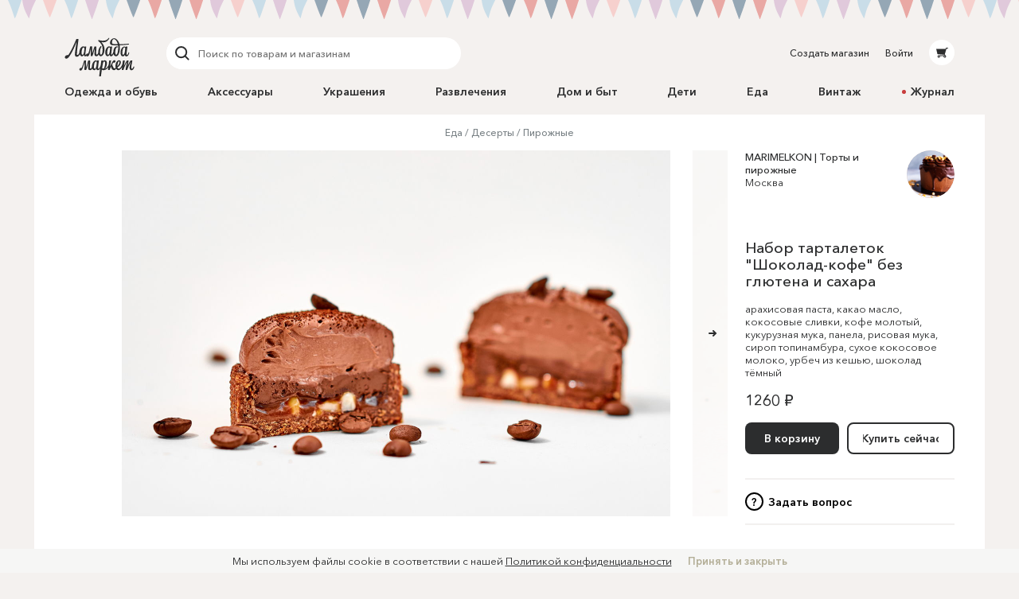

--- FILE ---
content_type: text/html; charset=utf-8
request_url: https://lmbd.ru/marimelkon/40-nabor-tartaletok-shokolad-kofe-bez-glutena-i/
body_size: 31225
content:
<!DOCTYPE html><html class="no-js" lang="ru" xmlns:og="http://ogp.me/ns#"><head><meta charset="utf-8"><meta http-equiv="X-UA-Compatible" content="IE=edge"><meta name="viewport" content="width=device-width, initial-scale=1.0, maximum-scale=1.0, user-scalable=no"><link rel="dns-prefetch" href="//cdn.lmbd.ru/"><!--<script type="text/javascript" src="https://cdn.jsdelivr.net/npm/@cdek-it/widget@3" charset="utf-8"></script>--><script type="text/javascript" charset="utf-8" src="https://cdn.jsdelivr.net/npm/@cdek-it/widget@3"></script><link rel="stylesheet" href="/_assets/main.dc1a4ff24c6a216b32e98feba0bc4419.css"><title >Набор тарталеток &quot;Шоколад-кофе&quot; без глютена и сахара в магазине «MARIMELKON | Торты и пирожные» на Ламбада-маркете</title><meta name="description" content="Чудесное сочетание тёмного шоколада и кофе. Хрустящее песочное тесто, шоколадный ганаш, орехи и кофейная карамель. Набор из 3 шт Состав: кокосовые сливки, сироп топина..."><meta name="contact" content="info@lambadamarket.ru"><link rel="canonical" href="https://lmbd.ru/marimelkon/40-nabor-tartaletok-shokolad-kofe-bez-glutena-i/"><link rel="apple-touch-icon-precomposed" href="/apple-touch-icon-precomposed.png"><link rel="apple-touch-icon" href="/apple-touch-icon.png"><link rel="apple-touch-icon" href="/apple-touch-icon-36x36.png" sizes="36x36"><link rel="apple-touch-icon" href="/apple-touch-icon-48x48.png" sizes="48x48"><link rel="apple-touch-icon" href="/apple-touch-icon-57x57.png" sizes="57x57"><link rel="apple-touch-icon" href="/apple-touch-icon-60x60.png" sizes="60x60"><link rel="apple-touch-icon" href="/apple-touch-icon-72x72.png" sizes="72x72"><link rel="apple-touch-icon" href="/apple-touch-icon-76x76.png" sizes="76x76"><link rel="apple-touch-icon" href="/apple-touch-icon-96x96.png" sizes="96x96"><link rel="apple-touch-icon" href="/apple-touch-icon-114x114.png" sizes="114x114"><link rel="apple-touch-icon" href="/apple-touch-icon-120x120.png" sizes="120x120"><link rel="apple-touch-icon" href="/apple-touch-icon-144x144.png" sizes="144x144"><link rel="apple-touch-icon" href="/apple-touch-icon-152x152.png" sizes="152x152"><link rel="apple-touch-icon" href="/apple-touch-icon-180x180.png" sizes="180x180"><link rel="apple-touch-icon" href="/apple-touch-icon-192x192.png" sizes="192x192"><link rel="apple-touch-icon" href="/apple-touch-icon-194x194.png" sizes="194x194"><meta name="msapplication-TileColor" content="#0099CC"><meta name="msapplication-TileImage" content="/mstile-144x144.png"><meta name="application-name" content="Ламбада-маркет"><meta name="msapplication-tooltip" content="Покупайте и продавайте особенные вещи каждый день — без перерывов, праздников и выходных"><meta name="msapplication-config" content="/ieconfig.xml"><link rel="image_src" href="https://lmbd.ru/__append-logo/?base=https%3A%2F%2Fcdn.lmbd.ru%2F0100b7cc-3fdc-43ce-96ca-e3e4b74799e7%2F-%2Fscale_crop%2F1200x630%2Fcenter%2F-%2Fprogressive%2Fyes%2F-%2Fformat%2Fjpeg%2F"><meta property="fb:app_id" content="1020237544716821"><meta property="og:site_name" content="Ламбада-маркет"><meta property="og:type" content="website"><meta property="og:url" content="https://lmbd.ru/marimelkon/40-nabor-tartaletok-shokolad-kofe-bez-glutena-i/"><meta property="og:title" content="Набор тарталеток &quot;Шоколад-кофе&quot; без глютена и сахара в магазине «MARIMELKON | Торты и пирожные» на Ламбада-маркете"><meta property="og:description" content="Чудесное сочетание тёмного шоколада и кофе. Хрустящее песочное тесто, шоколадный ганаш, орехи и кофейная карамель. Набор из 3 шт Состав: кокосовые сливки, сироп топинамбура, тёмный шоколад, урбеч из кешью, арахисовая мука, рисовая мука, кукурузная мука, кукурузный крахмал, какао, панела, арахисовая паста, вода, кокосовое масло, какао-масло, масло оливковое, сухое кокосовое молоко, лимонный сок, лецитин подсолнечный, фундук, кешью, инулин, ксантановая камедь, кофе, морская соль. Вес одного пирожного 80 г без глютена без лактозы без сахара"><meta property="og:image" content="https://lmbd.ru/__append-logo/?base=https%3A%2F%2Fcdn.lmbd.ru%2F0100b7cc-3fdc-43ce-96ca-e3e4b74799e7%2F-%2Fscale_crop%2F1200x630%2Fcenter%2F-%2Fprogressive%2Fyes%2F-%2Fformat%2Fjpeg%2F"><meta property="og:image:width" content="1200"><meta property="og:image:height" content="630"><meta property="twitter:card" content="summary_large_image"><meta name="p:domain_verify" content="c97f882377d349eb90c6acd43923b5fe"><meta name="yandex-verification" content="6c36b9f81f4df961"><meta name="google-site-verification" content="tjIIfsP66hePSh5QIxM7kH6EksFdm43qqfGrH5hiVT4"><script async src="https://www.googletagmanager.com/gtag/js?id=G-Q3D5VTJHMS"></script><script>window.dataLayer = window.dataLayer || [];
function gtag(){dataLayer.push(arguments);}
gtag('js', new Date());
gtag('config', 'G-Q3D5VTJHMS');</script><script>!function(f,b,e,v,n,t,s)
{if(f.fbq)return;n=f.fbq=function(){n.callMethod?
n.callMethod.apply(n,arguments):n.queue.push(arguments)};
if(!f._fbq)f._fbq=n;n.push=n;n.loaded=!0;n.version='2.0';
n.queue=[];t=b.createElement(e);t.async=!0;
t.src=v;s=b.getElementsByTagName(e)[0];
s.parentNode.insertBefore(t,s)}(window,document,'script',
'https://connect.facebook.net/en_US/fbevents.js');
fbq('init', '752011598837286');
fbq('track', 'PageView');</script><noscript><img height="1" width="1" src="https://www.facebook.com/tr?id=752011598837286&amp;ev=PageView&amp;noscript=1"></noscript></head><body onbeforeunload=""><div id="content"><div class="_1aPwGCkvABplX1Q__FPPk-" data-reactroot="" data-reactid="1" data-react-checksum="-925470867"><!-- react-empty: 2 --><div data-reactid="3"></div><div class="_1oaI4wCDrOhXcsRzCuIRgM" data-reactid="4"><div class="_1wa0qpkFmAE2uWOm8b33KV" data-reactid="5"></div><div class="_16rcL5Q84_5fdwyC667uKo" data-reactid="6"><header class="_3b_nLYH63o6XOFFRr69RXj" data-reactid="7"><div class="KclpKdxlPsLvpQOuGYye7" data-reactid="8"><nav class="_1m7IJDm-liwY9YvNl513kW" data-reactid="9"><div class="_2XfH62DFca0e_S5-dEq_6Q" data-reactid="10"><a href="/" class="mY6FCqO30rGBiuBPULV5j" data-reactid="11"><img alt="Ламбада-маркет" class="_1dQCJeSKDwFf99C8vVDD5D" src="/_assets/6e78bc3d5334f5ca699e657adf0aff76.svg" data-reactid="12"/></a><div class="XiI1GhuUfUZ3gocgFi2us" data-reactid="13"><div class="_2qRxUZxCaMv9V0AAI0S_hl" data-reactid="14"><div class="_19oZzoAowuONVcDNd6PQN9 _1msOF6mrjlcEtVdVNnsUJQ" data-reactid="15"><div class="_11jhMVRkK3BHqMdzFcrU5j" data-reactid="16"><button type="button" class="fNYc31H90urIHpyqVSshz _30r2xMyND1enaOBU9RXQfA" data-reactid="17"><svg width="24px" height="24px" viewBox="0 0 24 24" data-reactid="18"><g fill="none" fill-rule="evenodd" data-reactid="19"><path d="M15.974,15.974 L19.58,19.58" stroke="#2C2D2E" stroke-width="2" stroke-linecap="round" data-reactid="20"></path><circle stroke="#2C2D2E" stroke-width="2" cx="10.605" cy="10.605" r="6.60500002" data-reactid="21"></circle></g></svg></button></div><div class="_3HGDXwlrQIyJ4A1tGpDloo" data-reactid="22"><div class="_1upQU1LGurj-il6Ik1_BeY" data-reactid="23"><input type="text" placeholder="Поиск по товарам и магазинам" value="" maxlength="280" data-reactid="24"/></div></div></div></div><div class="_13r7SomVWHlGdct2_uWIt9" data-reactid="25"><div class="_19oZzoAowuONVcDNd6PQN9" data-reactid="26"><div class="_11jhMVRkK3BHqMdzFcrU5j" data-reactid="27"><button type="button" class="fNYc31H90urIHpyqVSshz _2eSflcHozm5RcK9V79_iKS _30r2xMyND1enaOBU9RXQfA" data-reactid="28"><svg width="24px" height="24px" viewBox="0 0 24 24" data-reactid="29"><g fill="none" fill-rule="evenodd" data-reactid="30"><path d="M15.974,15.974 L19.58,19.58" stroke="#2C2D2E" stroke-width="2" stroke-linecap="round" data-reactid="31"></path><circle stroke="#2C2D2E" stroke-width="2" cx="10.605" cy="10.605" r="6.60500002" data-reactid="32"></circle></g></svg></button></div><div class="_3HGDXwlrQIyJ4A1tGpDloo" data-reactid="33"><div class="_1upQU1LGurj-il6Ik1_BeY" data-reactid="34"><input type="text" placeholder="Поиск по товарам и магазинам" value="" maxlength="280" data-reactid="35"/></div></div></div></div><div class="_15BU9C6UNpT_Wn5m7kXoM0" data-reactid="36"><button type="button" class="fNYc31H90urIHpyqVSshz _2eSflcHozm5RcK9V79_iKS _30r2xMyND1enaOBU9RXQfA" data-reactid="37"><svg width="24px" height="24px" viewBox="0 0 24 24" data-reactid="38"><g fill="none" fill-rule="evenodd" data-reactid="39"><path d="M15.974,15.974 L19.58,19.58" stroke="#2C2D2E" stroke-width="2" stroke-linecap="round" data-reactid="40"></path><circle stroke="#2C2D2E" stroke-width="2" cx="10.605" cy="10.605" r="6.60500002" data-reactid="41"></circle></g></svg></button></div></div></div><div class="_30Xg7d7aEArZvrpYqo15kX" data-reactid="42"><div class="_2p8iJMlu-9US5yE9uOutFj _3heeyC1zF7BQBg0JGe_9x8" data-reactid="43"><a href="/shop/create/" class="" data-reactid="44">Создать магазин</a></div><div class="_2p8iJMlu-9US5yE9uOutFj" data-reactid="45"><a href="/accounts/login/" class="" data-reactid="46">Войти</a></div><div data-reactid="47"><a href="/cart/" class="_14zHzyR1ixuwNdyPwhAEqY _3uww656dDBYpKjrQ-j8_hc" data-reactid="48"><svg width="24px" height="24px" viewBox="0 0 24 24" class="_3-rC7mj4cpfeivHncef-hv" data-reactid="49"><path fill="#2C2D2E" fill-rule="evenodd" d="M6.5225192,14.0956773 L5,7.4319729 L16.8008652,7.4319729 L17.2368289,6 L19.5061873,6 C19.779,6 20,6.22100003 20,6.49364499 C20,6.76628995 19.779,6.98745766 19.5061873,6.98745766 L17.9694155,6.98745766 L15.7674637,14.2470908 L16.7472082,15.6012609 L17.0091217,15.9401388 C17.0554009,15.9922868 17.0979912,16.047956 17.1372279,16.105805 L17.1417553,16.1116738 L17.1412522,16.1116738 C17.3124518,16.3673832 17.4130588,16.6740669 17.4130588,17.0040578 C17.4130588,17.8909085 16.6913713,18.6124283 15.8045206,18.6124283 C14.9173346,18.6124283 14.1958147,17.8964419 14.1958147,17.0092558 C14.1958147,16.7892619 14.2404172,16.5667527 14.3205674,16.3938764 L9.73724806,16.3938764 C9.81756598,16.5667527 9.86183306,16.7890942 9.86183306,17.0092558 C9.86183306,17.8964419 9.14014554,18.6149435 8.25329488,18.6149435 C7.36644421,18.6149435 6.64458902,17.8927529 6.64458902,17.0059023 C6.64458902,16.1753915 7.27723934,15.4800295 8.08595191,15.4060834 L15.3809652,15.4060834 L14.9565713,14.8130051 L6.5225192,14.0956773 Z M8.25329488,16.3833127 C7.91072806,16.3833127 7.63238204,16.661994 7.63238204,17.0042255 C7.63238204,17.3467923 7.91072806,17.6254737 8.25329488,17.6254737 C8.59569402,17.6254737 8.87420772,17.3467923 8.87420772,17.0042255 C8.87420772,16.661994 8.59569402,16.3833127 8.25329488,16.3833127 Z M15.1832724,17.0042255 C15.1832724,17.3467923 15.4617861,17.6254737 15.8043529,17.6254737 C16.1467521,17.6254737 16.4252658,17.3467923 16.4252658,17.0042255 C16.4252658,16.661994 16.1467521,16.3833127 15.8043529,16.3833127 C15.4617861,16.3833127 15.1832724,16.661994 15.1832724,17.0042255 Z" data-reactid="50"></path></svg></a></div></div></nav><nav class="_7PCQ0DsNSyzV5PasJ1cmZ" data-reactid="51"><ul class="vqmF0LB-iaFkFfV28Pnow" data-reactid="52"><li data-reactid="53"><a style="color:;" href="/odezhda-i-obuv/" class="_2jm6IZb5HGJEE1AiokvnyB" data-reactid="54">Одежда и обувь</a></li><li data-reactid="55"><a style="color:;" href="/accessories/" class="_2jm6IZb5HGJEE1AiokvnyB" data-reactid="56">Аксессуары</a></li><li data-reactid="57"><a style="color:;" href="/jewelry/" class="_2jm6IZb5HGJEE1AiokvnyB" data-reactid="58">Украшения</a></li><li data-reactid="59"><a style="color:;" href="/razvlecheniya/" class="_2jm6IZb5HGJEE1AiokvnyB" data-reactid="60">Развлечения</a></li><li data-reactid="61"><a style="color:;" href="/house/" class="_2jm6IZb5HGJEE1AiokvnyB" data-reactid="62">Дом и быт</a></li><li data-reactid="63"><a style="color:;" href="/deti/" class="_2jm6IZb5HGJEE1AiokvnyB" data-reactid="64">Дети</a></li><li data-reactid="65"><a style="color:;" href="/eda/" class="_2jm6IZb5HGJEE1AiokvnyB" data-reactid="66">Еда</a></li><li data-reactid="67"><a href="/vintage/" class="_2jm6IZb5HGJEE1AiokvnyB" data-reactid="68">Винтаж</a></li><li data-reactid="69"><a class="_2jm6IZb5HGJEE1AiokvnyB" data-reactid="70"><span class="_3AGoMYoy1qOjZivi7XHzU9" data-reactid="71"><!-- react-text: 72 -->Журнал<!-- /react-text --></span></a></li></ul></nav></div><div class="_13Pg8D0E2y-Z7uU3E1_ijv" data-reactid="73"><div class="Gu-5UpI9JPKgVmi29sd8J" data-reactid="74"><!-- react-empty: 75 --><button type="button" class="dPu-BXVc_iYEOYKciLYxf _30r2xMyND1enaOBU9RXQfA" data-reactid="76"><span class="_3zOZauL9FaZB8ZxrmZuf9O" data-reactid="77"><span class="_3EK5ff24A2zS0wqvmLrjCu" data-reactid="78">Все категории</span><svg width="24px" height="24px" viewBox="0 0 24 24" class="_1QlyMrg5YjsfhTEoqIiWad" data-reactid="79"><g data-reactid="80"><path d="M9 10l3.035 3.035L15.07 10" stroke-width="2" stroke="#DAD8D6" fill="none" fill-rule="evenodd" stroke-linecap="round" data-reactid="81"></path></g></svg></span></button></div></div></header><main class="RCYgPaFUWhl6N-mY636d" data-reactid="82"><article itemscope="" itemtype="http://schema.org/Product" data-reactid="83"><meta content="https://cdn.lmbd.ru/0100b7cc-3fdc-43ce-96ca-e3e4b74799e7/" itemprop="image" data-reactid="84"/><div class="KclpKdxlPsLvpQOuGYye7" data-reactid="85"><div class="_1qBZpiIR2vljhaa2hSj2jB" data-reactid="86"><div class="_3mbVqriYwQWlUdWMXl7yI5" data-reactid="87"><nav class="_2UJvbWEwmLzEk_yERJWdca" data-reactid="88"><ul data-reactid="89"><li class="_1uZQ9IVAVjBbgIwXMHasQF" data-reactid="90"><a href="/eda/" class="" data-reactid="91">Еда</a></li><li class="_1uZQ9IVAVjBbgIwXMHasQF" data-reactid="92"><a href="/eda/deserty/" class="" data-reactid="93">Десерты</a></li><li class="_1uZQ9IVAVjBbgIwXMHasQF" data-reactid="94"><a href="/eda/deserty/pirozhnye/" class="" data-reactid="95">Пирожные</a></li></ul></nav><div class="mjuU4EQlLzN1TocnZjzhR" data-reactid="96"><div class="_29n2dpvlIDnvFeKLZyneIr" data-reactid="97"><div class="_3xLuS4prdL6pFYYA31n_A5 jTkVB7zu6LBDPLMqzYXhz _3MegbQJbAQHZVbvPR3H0-8 _2_Ml0fp7MjlDJKYMHY0bBj _2A8raixmp2foK2fFgHNfIW" data-reactid="98"><div class="_3ZqnzkXT5bCQoja0SbN0eB" data-reactid="99"><div class="_8_7rL0tZJTbs2zrQnxMVi" data-reactid="100"><div class="_10q2G9CGDcNCqu8LXbU-CN" style="padding-bottom:55.23012552301255%;" data-reactid="101"><ul class="_3hqKFYVlunaJnpkwLCVrNF" style="transform:translate3d(100%, 0, 0);transition:;" data-reactid="102"><li class="qugudel3_0MoHgMLn91By _3sX1klSn14D_i5cL93kkAF" style="padding:0 0px;width:0;height:0;" data-reactid="103"><div class="_3izWdGDazoSBcw0Di-zUJC" data-reactid="104"><a class="_32a5NhVs26aC2cvEG2VFKB" data-reactid="105"><span class="WcJjk_Z45prIevC6ZrQM_ IdfqZdLVrCrQQj0Vpa211 _1c0lx69mtcXw2DpMFOZrTD" style="padding-top:55.222088835534215%;" data-reactid="106"><img alt="Набор тарталеток &quot;Шоколад-кофе&quot; без глютена и сахара" class="_38hM-z-9pRWKPocKnwfjgn _1OYXByBrqNRWjUZlhJIxqn" src="https://cdn.lmbd.ru/0100b7cc-3fdc-43ce-96ca-e3e4b74799e7/-/preview/1666x920/-/format/jpeg/" data-reactid="107"/></span></a><div class="_2az5GIMz1C_I8fnIXQGpue" data-reactid="108"><div data-reactid="109"><svg width="18px" height="18px" viewBox="0 0 18 18" class="UZpZFB5i7sByQKldXKXMO _3Byl64CcIjyETCudhXdA1m" data-reactid="110"><circle class="_2IWhk0cYhkxS14uzKABO_l" fill="none" stroke="#2c2d2e" stroke-width="2" stroke-linecap="round" cx="9" cy="9" r="8" data-reactid="111"></circle></svg></div></div></div></li><li class="qugudel3_0MoHgMLn91By" style="padding:0 0px;width:0;height:0;" data-reactid="112"><div class="_3izWdGDazoSBcw0Di-zUJC" data-reactid="113"><a tabindex="-1" class="_32a5NhVs26aC2cvEG2VFKB" data-reactid="114"><span class="WcJjk_Z45prIevC6ZrQM_ IdfqZdLVrCrQQj0Vpa211 _1c0lx69mtcXw2DpMFOZrTD" style="padding-top:55.222088835534215%;" data-reactid="115"><img alt="Набор тарталеток &quot;Шоколад-кофе&quot; без глютена и сахара" class="_38hM-z-9pRWKPocKnwfjgn _1OYXByBrqNRWjUZlhJIxqn" src="https://cdn.lmbd.ru/583e00d8-cccc-4ad0-b502-45884201370e/-/preview/1666x920/-/format/jpeg/" data-reactid="116"/></span></a><div class="_2az5GIMz1C_I8fnIXQGpue" data-reactid="117"><div data-reactid="118"><svg width="18px" height="18px" viewBox="0 0 18 18" class="UZpZFB5i7sByQKldXKXMO _3Byl64CcIjyETCudhXdA1m" data-reactid="119"><circle class="_2IWhk0cYhkxS14uzKABO_l" fill="none" stroke="#2c2d2e" stroke-width="2" stroke-linecap="round" cx="9" cy="9" r="8" data-reactid="120"></circle></svg></div></div></div></li><li class="qugudel3_0MoHgMLn91By" style="padding:0 0px;width:0;height:0;" data-reactid="121"><div class="_3izWdGDazoSBcw0Di-zUJC" data-reactid="122"><a tabindex="-1" class="_32a5NhVs26aC2cvEG2VFKB" data-reactid="123"><span class="WcJjk_Z45prIevC6ZrQM_ IdfqZdLVrCrQQj0Vpa211 _1c0lx69mtcXw2DpMFOZrTD" style="padding-top:55.222088835534215%;" data-reactid="124"><img alt="Набор тарталеток &quot;Шоколад-кофе&quot; без глютена и сахара" class="_38hM-z-9pRWKPocKnwfjgn _1OYXByBrqNRWjUZlhJIxqn" src="https://cdn.lmbd.ru/a5f0e5cf-9946-41d7-8e46-94aeb5c2f719/-/preview/1666x920/-/format/jpeg/" data-reactid="125"/></span></a><div class="_2az5GIMz1C_I8fnIXQGpue" data-reactid="126"><div data-reactid="127"><svg width="18px" height="18px" viewBox="0 0 18 18" class="UZpZFB5i7sByQKldXKXMO _3Byl64CcIjyETCudhXdA1m" data-reactid="128"><circle class="_2IWhk0cYhkxS14uzKABO_l" fill="none" stroke="#2c2d2e" stroke-width="2" stroke-linecap="round" cx="9" cy="9" r="8" data-reactid="129"></circle></svg></div></div></div></li></ul><button type="button" class="zZRw9J62GSUvKH2bfctu0 _15bfSIXxlENsP4FXYYQiad _30r2xMyND1enaOBU9RXQfA" data-reactid="130"><svg width="24px" height="24px" viewBox="0 0 24 24" class="v1oHi6X6SL0QgenA8_6q_" data-reactid="131"><g stroke="#2c2d2e" stroke-width="2" fill="none" fill-rule="evenodd" stroke-linecap="round" data-reactid="132"><path d="M8 12h6.5M13 15l3-3-3-3" data-reactid="133"></path></g></svg></button></div></div></div><div class="_29n2dpvlIDnvFeKLZyneIr" data-reactid="134"><div class="_3xLuS4prdL6pFYYA31n_A5 _26hpFNULCXVEvSpv45TqQG _3FDo3VupDMsrJ1aD4XAE1 VhuvxVRuRRtYbX1L2CB_k _13FdZTe8tlQqCidyqLC02d" data-reactid="135"></div><div class="_3xLuS4prdL6pFYYA31n_A5 _2V4VVMZkT1zTHb70Rwq-Bj _3MegbQJbAQHZVbvPR3H0-8 VhuvxVRuRRtYbX1L2CB_k _13FdZTe8tlQqCidyqLC02d" data-reactid="136"><div class="_2NaOLjjFLD0HYFlZDqMGyb" data-reactid="137"><span class="_3vaTjQ00CHU-dqI7_Zot3L" data-reactid="138"><div data-reactid="139"><ul class="A823BY_3jos939kCiuYiF" data-reactid="140"><li data-reactid="141"><button type="button" class="_3xJRecSj0bjRvp2ilZjhlY _1FTvVNkg2kjILIe_InpgZL _30r2xMyND1enaOBU9RXQfA" data-reactid="142">Описание</button></li><li data-reactid="143"><button type="button" class="_3xJRecSj0bjRvp2ilZjhlY _30r2xMyND1enaOBU9RXQfA" data-reactid="144">Доставка и оплата</button></li></ul><div class="wDmCuuxGSy9uGb6f6hKBa" data-reactid="145"><div data-reactid="146"><p itemprop="description" style="white-space:break-spaces;" data-reactid="147"><!-- react-text: 148 -->Чудесное сочетание тёмного шоколада и кофе. Хрустящее песочное тесто, шоколадный ганаш, орехи и кофейная карамель.<!-- /react-text --><br data-reactid="149"/><!-- react-text: 150 --><!-- /react-text --><br data-reactid="151"/><!-- react-text: 152 -->Набор из 3 шт<!-- /react-text --><br data-reactid="153"/><!-- react-text: 154 --><!-- /react-text --><br data-reactid="155"/><!-- react-text: 156 -->Состав: кокосовые сливки, сироп топинамбура, тёмный шоколад, урбеч из кешью, арахисовая мука, рисовая мука, кукурузная мука, кукурузный крахмал, какао, панела, арахисовая паста, вода, кокосовое масло, какао-масло, масло оливковое, сухое кокосовое молоко, лимонный сок, лецитин подсолнечный, фундук, кешью, инулин, ксантановая камедь, кофе, морская соль.<!-- /react-text --><br data-reactid="157"/><!-- react-text: 158 --><!-- /react-text --><br data-reactid="159"/><!-- react-text: 160 -->Вес одного пирожного 80 г<!-- /react-text --><br data-reactid="161"/><!-- react-text: 162 --><!-- /react-text --><br data-reactid="163"/><!-- react-text: 164 -->без глютена<!-- /react-text --><br data-reactid="165"/><!-- react-text: 166 -->без лактозы<!-- /react-text --><br data-reactid="167"/><!-- react-text: 168 -->без сахара<!-- /react-text --></p></div></div></div></span></div></div></div></div><div class="_3xLuS4prdL6pFYYA31n_A5 wJwsqWiK4yXWXsdkFTx7n _3pc52JhG4g2HoCzQL2OXbo _2_Ml0fp7MjlDJKYMHY0bBj _2A8raixmp2foK2fFgHNfIW" data-reactid="169"><div data-reactid="170"><div class="AJ5HGAjcpfcVWxGARaKBm" data-reactid="171"><a tabindex="-1" href="/marimelkon/" class="" data-reactid="172"><div class="_3SwwWECcCQKi8cxWhb4wNi _13B2IAjsAd2WCt-5ktBOaL" style="background-color:hsl(344, 11%, 82%);" data-reactid="173"><span class="_17OrHB0N95M6mUjfg4sKP0 IdfqZdLVrCrQQj0Vpa211 _1c0lx69mtcXw2DpMFOZrTD" style="padding-top:100%;" data-reactid="174"><img alt="MARIMELKON | Торты и пирожные" class="_2X5QyErMha_BqhmFxqsssD _38hM-z-9pRWKPocKnwfjgn _1OYXByBrqNRWjUZlhJIxqn" src="https://cdn.lmbd.ru/4b6e3967-3eaf-437e-9de8-bac552eb5dd7/-/crop/3744x3744/0,1203/-/resize/102x102/-/scale_crop/120x120/center/-/format/jpeg/" srcset="https://cdn.lmbd.ru/4b6e3967-3eaf-437e-9de8-bac552eb5dd7/-/crop/3744x3744/0,1203/-/resize/102x102/-/scale_crop/90x90/center/-/progressive/yes/-/quality/best/-/format/jpeg/ 45w, https://cdn.lmbd.ru/4b6e3967-3eaf-437e-9de8-bac552eb5dd7/-/crop/3744x3744/0,1203/-/resize/102x102/-/scale_crop/120x120/center/-/progressive/yes/-/quality/best/-/format/jpeg/ 60w, https://cdn.lmbd.ru/4b6e3967-3eaf-437e-9de8-bac552eb5dd7/-/crop/3744x3744/0,1203/-/resize/102x102/-/scale_crop/180x180/center/-/progressive/yes/-/quality/best/-/format/jpeg/ 90w, https://cdn.lmbd.ru/4b6e3967-3eaf-437e-9de8-bac552eb5dd7/-/crop/3744x3744/0,1203/-/resize/102x102/-/scale_crop/320x320/center/-/progressive/yes/-/quality/best/-/format/jpeg/ 160w, https://cdn.lmbd.ru/4b6e3967-3eaf-437e-9de8-bac552eb5dd7/-/crop/3744x3744/0,1203/-/resize/102x102/-/scale_crop/640x640/center/-/progressive/yes/-/quality/best/-/format/jpeg/ 320w" sizes="(min-width: 1240px) 60px, (min-width: 900px) 45px, (min-width: 700px) 27px, 27px" data-reactid="175"/></span></div></a><div class="_3pHDu6vmSKvuMKjCDl0w5m" data-reactid="176"><div class="_2_wCgUIDmkIeFYhKdv4ZMl" data-reactid="177"><a href="/marimelkon/" class="" data-reactid="178">MARIMELKON | Торты и пирожные</a></div><div data-reactid="179">Москва</div></div></div><h1 class="xcMRldYzBi871jjtyKJJn" itemprop="name" data-reactid="180">Набор тарталеток &quot;Шоколад-кофе&quot; без глютена и сахара</h1><div class="_2ox2YSpvEsogY_RM6afsIv" data-reactid="181"><span data-reactid="182"><!-- react-text: 183 -->арахисовая паста<!-- /react-text --><!-- react-text: 184 -->, <!-- /react-text --></span><span data-reactid="185"><!-- react-text: 186 -->какао масло<!-- /react-text --><!-- react-text: 187 -->, <!-- /react-text --></span><span data-reactid="188"><!-- react-text: 189 -->кокосовые сливки<!-- /react-text --><!-- react-text: 190 -->, <!-- /react-text --></span><span data-reactid="191"><!-- react-text: 192 -->кофе молотый<!-- /react-text --><!-- react-text: 193 -->, <!-- /react-text --></span><span data-reactid="194"><!-- react-text: 195 -->кукурузная мука<!-- /react-text --><!-- react-text: 196 -->, <!-- /react-text --></span><span data-reactid="197"><!-- react-text: 198 -->панела<!-- /react-text --><!-- react-text: 199 -->, <!-- /react-text --></span><span data-reactid="200"><!-- react-text: 201 -->рисовая мука<!-- /react-text --><!-- react-text: 202 -->, <!-- /react-text --></span><span data-reactid="203"><!-- react-text: 204 -->сироп топинамбура<!-- /react-text --><!-- react-text: 205 -->, <!-- /react-text --></span><span data-reactid="206"><!-- react-text: 207 -->сухое кокосовое молоко<!-- /react-text --><!-- react-text: 208 -->, <!-- /react-text --></span><span data-reactid="209"><!-- react-text: 210 -->урбеч из кешью<!-- /react-text --><!-- react-text: 211 -->, <!-- /react-text --></span><span data-reactid="212"><!-- react-text: 213 -->шоколад тёмный<!-- /react-text --></span></div><!-- react-text: 214 --><!-- /react-text --><div class="_5LknDpza_yQGnvYljTSXT" itemprop="offers" itemscope="" itemtype="http://schema.org/Offer" data-reactid="215"><meta itemprop="priceCurrency" content="RUB" data-reactid="216"/><meta itemprop="price" content="1260.00" data-reactid="217"/><meta itemprop="name" content="Набор тарталеток &quot;Шоколад-кофе&quot; без глютена и сахара" data-reactid="218"/><link itemprop="availability" href="http://schema.org/InStock" data-reactid="219"/><!-- react-text: 220 -->1260 ₽<!-- /react-text --><!-- react-text: 221 --> <!-- /react-text --></div><div class="_1_O1c4hCQroBlMcSj2scm8" data-reactid="222"><div class="_2hZ4NVs7HQRtzV3KlIIXnu _3W1yVHa9GmJC2GcoAYIFF7" data-reactid="223"><div class="_2fDoFkDMlFXVL65FItsptN" data-reactid="224"><div class="_3FDj6IpffqLNHdnUXowfFs" data-reactid="225"><div class="XQBrVn8RpX7srhjSDF5la" data-reactid="226"><div class="_3ou3McnWQdJpiRNpphOn6v" data-reactid="227"><div class="_1xGsmGmE-gKhpi92UMiTIW" data-reactid="228"><button type="button" class="_1W8tgysaGmUyz3PygRbGlm _2vQkFG6BEiC5_muRGykjhL _1zDWiIODiDhH7cLqsV_7ag YYYjIO5m1fc63uOwc3kCt _3P_OlO0EYFBtncLtKX5unl _30r2xMyND1enaOBU9RXQfA" data-reactid="229"><span class="_15ijhGKgJKbvnRv4DMRP3w" data-reactid="230"><span class="_1Dh1EsYcIy6Kls8WbhSaQO" data-reactid="231">В корзину</span></span></button></div><div class="_2KDKkn9zTXE--s6LBf4h5Z" data-reactid="232"><a href="/marimelkon/40-nabor-tartaletok-shokolad-kofe-bez-glutena-i/buy/" class="_1W8tgysaGmUyz3PygRbGlm _2vQkFG6BEiC5_muRGykjhL _1dVt8y_9A-gZTWK1rDM0W4 _1zDWiIODiDhH7cLqsV_7ag YYYjIO5m1fc63uOwc3kCt _3P_OlO0EYFBtncLtKX5unl" data-reactid="233"><span class="_15ijhGKgJKbvnRv4DMRP3w" data-reactid="234"><span class="_1Dh1EsYcIy6Kls8WbhSaQO" data-reactid="235">Купить сейчас</span></span></a></div></div><div class="_2-EvoZde3uN8XuIc_6Ypc7" data-reactid="236"><button type="button" class="_11ABZhT7cTH04Ahr9lT9_L _30r2xMyND1enaOBU9RXQfA" data-reactid="237"><span class="_1QhFpQ27dJ5b1ok03lTz0n" data-reactid="238">?</span><span class="_2o4yMsqkYRyBC3QT7Sxh9m" data-reactid="239">Задать вопрос</span></button></div></div></div><!-- react-empty: 240 --></div></div></div></div></div><div class="_3xLuS4prdL6pFYYA31n_A5 _332acmEwk8jkwnW7qh_c5_ _3FDo3VupDMsrJ1aD4XAE1 _2_Ml0fp7MjlDJKYMHY0bBj _2A8raixmp2foK2fFgHNfIW" data-reactid="241"><div class="_2NaOLjjFLD0HYFlZDqMGyb" data-reactid="242"><span class="_3vaTjQ00CHU-dqI7_Zot3L" data-reactid="243"><div data-reactid="244"><ul class="A823BY_3jos939kCiuYiF" data-reactid="245"><li data-reactid="246"><button type="button" class="_3xJRecSj0bjRvp2ilZjhlY _1FTvVNkg2kjILIe_InpgZL _30r2xMyND1enaOBU9RXQfA" data-reactid="247">Описание</button></li><li data-reactid="248"><button type="button" class="_3xJRecSj0bjRvp2ilZjhlY _30r2xMyND1enaOBU9RXQfA" data-reactid="249">Доставка и оплата</button></li></ul><div class="wDmCuuxGSy9uGb6f6hKBa" data-reactid="250"><div data-reactid="251"><p itemprop="description" style="white-space:break-spaces;" data-reactid="252"><!-- react-text: 253 -->Чудесное сочетание тёмного шоколада и кофе. Хрустящее песочное тесто, шоколадный ганаш, орехи и кофейная карамель.<!-- /react-text --><br data-reactid="254"/><!-- react-text: 255 --><!-- /react-text --><br data-reactid="256"/><!-- react-text: 257 -->Набор из 3 шт<!-- /react-text --><br data-reactid="258"/><!-- react-text: 259 --><!-- /react-text --><br data-reactid="260"/><!-- react-text: 261 -->Состав: кокосовые сливки, сироп топинамбура, тёмный шоколад, урбеч из кешью, арахисовая мука, рисовая мука, кукурузная мука, кукурузный крахмал, какао, панела, арахисовая паста, вода, кокосовое масло, какао-масло, масло оливковое, сухое кокосовое молоко, лимонный сок, лецитин подсолнечный, фундук, кешью, инулин, ксантановая камедь, кофе, морская соль.<!-- /react-text --><br data-reactid="262"/><!-- react-text: 263 --><!-- /react-text --><br data-reactid="264"/><!-- react-text: 265 -->Вес одного пирожного 80 г<!-- /react-text --><br data-reactid="266"/><!-- react-text: 267 --><!-- /react-text --><br data-reactid="268"/><!-- react-text: 269 -->без глютена<!-- /react-text --><br data-reactid="270"/><!-- react-text: 271 -->без лактозы<!-- /react-text --><br data-reactid="272"/><!-- react-text: 273 -->без сахара<!-- /react-text --></p></div></div></div></span></div></div></div><div class="_1Xer5byOMn0RCBol4rrvAT" data-reactid="274"><div class="_29n2dpvlIDnvFeKLZyneIr" data-reactid="275"><div class="_3O8PvEgVF5a0JwkBZnpty2 _3xLuS4prdL6pFYYA31n_A5 wJwsqWiK4yXWXsdkFTx7n _1NTSY3hAl2XSE73GA-zNqe hWVMtOs6L-9QAeGzPq8WT _3gAEynrqjrJn0UpF99RUuS" data-reactid="276"><article class="_3QbEwc__EiUxxtZTQzJTtK" data-reactid="277"><a href="/marimelkon/44-novogodnii-nabor-makaron-25-sht/" class="" data-reactid="278"><div class="_2pkGmj2S0vEEb8aDDFPihr" data-reactid="279"><div class="_18V8nOX_uzf5CZMq0A1R44" data-reactid="280"><img alt="Новогодний набор макарон 25 шт" class="_3s5wCUZ4L3JY9nzED4D6VG" src="https://cdn.lmbd.ru/368be45c-64fc-4e66-ae15-cff622236a1a/-/preview/526x560/-/progressive/yes/-/format/jpeg/" data-reactid="281"/></div></div><h2 class="_3H3CWFyp7VVowHMirf6Slj" data-reactid="282">Новогодний набор макарон 25 шт</h2></a><a href="/marimelkon/" class="_2JNZvb2sSZwo9MlK2WBSQL" data-reactid="283">MARIMELKON | Торты и пирожные</a><div class="qBrSyok1upozdaj5rpr3r" data-reactid="284"><span class="dpY8wFTrbNM34l3VWtiKU" data-reactid="285">5790 ₽</span><span class="dpY8wFTrbNM34l3VWtiKU _8wd9j8ZdovYwY3B6FtdfQ" data-reactid="286">5990 ₽</span></div></article></div><div class="_3O8PvEgVF5a0JwkBZnpty2 _3xLuS4prdL6pFYYA31n_A5 wJwsqWiK4yXWXsdkFTx7n _1NTSY3hAl2XSE73GA-zNqe hWVMtOs6L-9QAeGzPq8WT _3gAEynrqjrJn0UpF99RUuS" data-reactid="287"><article class="_3QbEwc__EiUxxtZTQzJTtK" data-reactid="288"><a href="/marimelkon/43-novogodnii-nabor-makaron-15-sht/" class="" data-reactid="289"><div class="_2pkGmj2S0vEEb8aDDFPihr" data-reactid="290"><div class="_18V8nOX_uzf5CZMq0A1R44" data-reactid="291"><img alt="Новогодний набор макарон 15 шт" class="_3s5wCUZ4L3JY9nzED4D6VG" src="https://cdn.lmbd.ru/ce78f326-9707-4f95-a0cd-6e0c8a441920/-/preview/526x560/-/progressive/yes/-/format/jpeg/" data-reactid="292"/></div></div><h2 class="_3H3CWFyp7VVowHMirf6Slj" data-reactid="293">Новогодний набор макарон 15 шт</h2></a><a href="/marimelkon/" class="_2JNZvb2sSZwo9MlK2WBSQL" data-reactid="294">MARIMELKON | Торты и пирожные</a><div class="qBrSyok1upozdaj5rpr3r" data-reactid="295"><span class="dpY8wFTrbNM34l3VWtiKU" data-reactid="296">3680 ₽</span><span class="dpY8wFTrbNM34l3VWtiKU _8wd9j8ZdovYwY3B6FtdfQ" data-reactid="297">3790 ₽</span></div></article></div><div class="_3O8PvEgVF5a0JwkBZnpty2 _3xLuS4prdL6pFYYA31n_A5 wJwsqWiK4yXWXsdkFTx7n _1NTSY3hAl2XSE73GA-zNqe hWVMtOs6L-9QAeGzPq8WT _3gAEynrqjrJn0UpF99RUuS" data-reactid="298"><article class="_3QbEwc__EiUxxtZTQzJTtK" data-reactid="299"><a href="/marimelkon/42-novogodnii-nabor-makaron-10-sht/" class="" data-reactid="300"><div class="_2pkGmj2S0vEEb8aDDFPihr" data-reactid="301"><div class="_18V8nOX_uzf5CZMq0A1R44" data-reactid="302"><img alt="Новогодний набор макарон 10 шт" class="_3s5wCUZ4L3JY9nzED4D6VG" src="https://cdn.lmbd.ru/2780863c-0ce7-4ac1-9001-a7a109f0534d/-/preview/526x560/-/progressive/yes/-/format/jpeg/" data-reactid="303"/></div></div><h2 class="_3H3CWFyp7VVowHMirf6Slj" data-reactid="304">Новогодний набор макарон 10 шт</h2></a><a href="/marimelkon/" class="_2JNZvb2sSZwo9MlK2WBSQL" data-reactid="305">MARIMELKON | Торты и пирожные</a><div class="qBrSyok1upozdaj5rpr3r" data-reactid="306"><span class="dpY8wFTrbNM34l3VWtiKU" data-reactid="307">2590 ₽</span></div></article></div><div class="_3O8PvEgVF5a0JwkBZnpty2 _3xLuS4prdL6pFYYA31n_A5 wJwsqWiK4yXWXsdkFTx7n _1NTSY3hAl2XSE73GA-zNqe hWVMtOs6L-9QAeGzPq8WT _3gAEynrqjrJn0UpF99RUuS" data-reactid="308"><article class="_3QbEwc__EiUxxtZTQzJTtK" data-reactid="309"><a href="/marimelkon/39-nabor-tartaletok-fistashka-mango-bez-glutena-i/" class="" data-reactid="310"><div class="_2pkGmj2S0vEEb8aDDFPihr" data-reactid="311"><div class="_18V8nOX_uzf5CZMq0A1R44" data-reactid="312"><img alt="Набор тарталеток &quot;Фисташка-манго&quot; без глютена и сахара" class="_3s5wCUZ4L3JY9nzED4D6VG" src="https://cdn.lmbd.ru/dc3b1897-2c18-48a3-a1f7-64239f4da112/-/preview/526x560/-/progressive/yes/-/format/jpeg/" data-reactid="313"/></div></div><h2 class="_3H3CWFyp7VVowHMirf6Slj" data-reactid="314">Набор тарталеток &quot;Фисташка-манго&quot; без глютена и сахара</h2></a><a href="/marimelkon/" class="_2JNZvb2sSZwo9MlK2WBSQL" data-reactid="315">MARIMELKON | Торты и пирожные</a><div class="qBrSyok1upozdaj5rpr3r" data-reactid="316"><span class="dpY8wFTrbNM34l3VWtiKU" data-reactid="317">1260 ₽</span></div></article></div><div class="_3O8PvEgVF5a0JwkBZnpty2 _3xLuS4prdL6pFYYA31n_A5 wJwsqWiK4yXWXsdkFTx7n _1NTSY3hAl2XSE73GA-zNqe hWVMtOs6L-9QAeGzPq8WT _3gAEynrqjrJn0UpF99RUuS" data-reactid="318"><article class="_3QbEwc__EiUxxtZTQzJTtK" data-reactid="319"><a href="/marimelkon/41-nabor-tartaletok-vanil-vishnya-bez-glutena-i/" class="" data-reactid="320"><div class="_2pkGmj2S0vEEb8aDDFPihr" data-reactid="321"><div class="_18V8nOX_uzf5CZMq0A1R44" data-reactid="322"><img alt="Набор тарталеток &quot;Ваниль-вишня&quot; без глютена и сахара" class="_3s5wCUZ4L3JY9nzED4D6VG" src="https://cdn.lmbd.ru/bae5e513-46fa-4005-9d8c-1a465cd55b22/-/preview/526x560/-/progressive/yes/-/format/jpeg/" data-reactid="323"/></div></div><h2 class="_3H3CWFyp7VVowHMirf6Slj" data-reactid="324">Набор тарталеток &quot;Ваниль-вишня&quot; без глютена и сахара</h2></a><a href="/marimelkon/" class="_2JNZvb2sSZwo9MlK2WBSQL" data-reactid="325">MARIMELKON | Торты и пирожные</a><div class="qBrSyok1upozdaj5rpr3r" data-reactid="326"><span class="dpY8wFTrbNM34l3VWtiKU" data-reactid="327">1260 ₽</span></div></article></div><div class="_3O8PvEgVF5a0JwkBZnpty2 _3xLuS4prdL6pFYYA31n_A5 wJwsqWiK4yXWXsdkFTx7n _1NTSY3hAl2XSE73GA-zNqe hWVMtOs6L-9QAeGzPq8WT _3gAEynrqjrJn0UpF99RUuS" data-reactid="328"><article class="_3QbEwc__EiUxxtZTQzJTtK" data-reactid="329"><a href="/marimelkon/36-pirozhnye-makaron-fistashka-karamel/" class="" data-reactid="330"><div class="_2pkGmj2S0vEEb8aDDFPihr" data-reactid="331"><div class="_18V8nOX_uzf5CZMq0A1R44" data-reactid="332"><img alt="Пирожные Макарон &quot;Фисташка-карамель&quot;" class="_3s5wCUZ4L3JY9nzED4D6VG" src="https://cdn.lmbd.ru/c0b0e0f7-90cd-4509-932f-694f59e3c0b4/-/preview/526x560/-/progressive/yes/-/format/jpeg/" data-reactid="333"/></div></div><h2 class="_3H3CWFyp7VVowHMirf6Slj" data-reactid="334">Пирожные Макарон &quot;Фисташка-карамель&quot;</h2></a><a href="/marimelkon/" class="_2JNZvb2sSZwo9MlK2WBSQL" data-reactid="335">MARIMELKON | Торты и пирожные</a><div class="qBrSyok1upozdaj5rpr3r" data-reactid="336"><span class="dpY8wFTrbNM34l3VWtiKU" data-reactid="337">960 ₽</span></div></article></div><div class="_3O8PvEgVF5a0JwkBZnpty2 _3xLuS4prdL6pFYYA31n_A5 wJwsqWiK4yXWXsdkFTx7n _1NTSY3hAl2XSE73GA-zNqe hWVMtOs6L-9QAeGzPq8WT _3gAEynrqjrJn0UpF99RUuS" data-reactid="338"><article class="_3QbEwc__EiUxxtZTQzJTtK" data-reactid="339"><a href="/marimelkon/31-veganskie-makaron-fistashka-malina/" class="" data-reactid="340"><div class="_2pkGmj2S0vEEb8aDDFPihr" data-reactid="341"><div class="_18V8nOX_uzf5CZMq0A1R44" data-reactid="342"><img alt="Веганские макарон &quot;Фисташка-малина&quot;" class="_3s5wCUZ4L3JY9nzED4D6VG" src="https://cdn.lmbd.ru/255fc846-ba03-43d5-971f-84a0ab490464/-/preview/526x560/-/progressive/yes/-/format/jpeg/" data-reactid="343"/></div></div><h2 class="_3H3CWFyp7VVowHMirf6Slj" data-reactid="344">Веганские макарон &quot;Фисташка-малина&quot;</h2></a><a href="/marimelkon/" class="_2JNZvb2sSZwo9MlK2WBSQL" data-reactid="345">MARIMELKON | Торты и пирожные</a><div class="qBrSyok1upozdaj5rpr3r" data-reactid="346"><span class="dpY8wFTrbNM34l3VWtiKU" data-reactid="347">960 ₽</span></div></article></div><div class="_3O8PvEgVF5a0JwkBZnpty2 _3xLuS4prdL6pFYYA31n_A5 wJwsqWiK4yXWXsdkFTx7n _1NTSY3hAl2XSE73GA-zNqe hWVMtOs6L-9QAeGzPq8WT _3gAEynrqjrJn0UpF99RUuS" data-reactid="348"><article class="_3QbEwc__EiUxxtZTQzJTtK" data-reactid="349"><a href="/marimelkon/25-veganskie-pirozhnye-makaron-kofe-s-konyakom/" class="" data-reactid="350"><div class="_2pkGmj2S0vEEb8aDDFPihr" data-reactid="351"><div class="_18V8nOX_uzf5CZMq0A1R44" data-reactid="352"><img alt="Веганские пирожные макарон &quot;Кофе с коньяком&quot;" class="_3s5wCUZ4L3JY9nzED4D6VG" src="https://cdn.lmbd.ru/7b0e68de-4f57-4e5a-ae86-257e22b68851/-/preview/526x560/-/progressive/yes/-/format/jpeg/" data-reactid="353"/></div></div><h2 class="_3H3CWFyp7VVowHMirf6Slj" data-reactid="354">Веганские пирожные макарон &quot;Кофе с коньяком&quot;</h2></a><a href="/marimelkon/" class="_2JNZvb2sSZwo9MlK2WBSQL" data-reactid="355">MARIMELKON | Торты и пирожные</a><div class="qBrSyok1upozdaj5rpr3r" data-reactid="356"><span class="dpY8wFTrbNM34l3VWtiKU" data-reactid="357">960 ₽</span></div></article></div></div><div class="_28Q0NSyZJTqzamTTpkzd4O" data-reactid="358"><div class="_3qx-5xco3FvzX8khk-Clxt" data-reactid="359"><a href="/marimelkon/" class="_1W8tgysaGmUyz3PygRbGlm _2vQkFG6BEiC5_muRGykjhL _1zDWiIODiDhH7cLqsV_7ag YYYjIO5m1fc63uOwc3kCt _3P_OlO0EYFBtncLtKX5unl" data-reactid="360"><span class="_15ijhGKgJKbvnRv4DMRP3w" data-reactid="361"><span class="_1Dh1EsYcIy6Kls8WbhSaQO" data-reactid="362">Все товары магазина</span></span></a></div></div></div></div></div><div class="_3BBwOJIFB3cnC835hbCZ_C" data-reactid="363"></div></div></div><aside class="SlXzNtKT69UekpOWMlUQo" data-reactid="364"><div class="KclpKdxlPsLvpQOuGYye7" data-reactid="365"><h2 class="_2fh8EMBDpgPwS8IUjMcWD1" data-reactid="366">Похожие товары из других магазинов</h2><div class="_29n2dpvlIDnvFeKLZyneIr" data-reactid="367"><div class="_3O8PvEgVF5a0JwkBZnpty2 _3xLuS4prdL6pFYYA31n_A5 _3eYF1iVgMpGqXqBSeP69pF _1NTSY3hAl2XSE73GA-zNqe hWVMtOs6L-9QAeGzPq8WT _3gAEynrqjrJn0UpF99RUuS" data-reactid="368"><article class="_3QbEwc__EiUxxtZTQzJTtK" data-reactid="369"><a href="/kitchenwitch/13-portsionnyi-desert-keikpops/" class="" data-reactid="370"><div class="_2pkGmj2S0vEEb8aDDFPihr" data-reactid="371"><div class="_18V8nOX_uzf5CZMq0A1R44" data-reactid="372"><img alt="Порционный десерт - Кейкпопс" class="_3s5wCUZ4L3JY9nzED4D6VG" src="https://cdn.lmbd.ru/822e03a7-0607-49f4-a32b-79c233f5814d/-/preview/526x560/-/progressive/yes/-/format/jpeg/" data-reactid="373"/></div></div><h2 class="_3H3CWFyp7VVowHMirf6Slj" data-reactid="374">Порционный десерт - Кейкпопс</h2></a><a href="/kitchenwitch/" class="_2JNZvb2sSZwo9MlK2WBSQL" data-reactid="375">Kitchen Witch bakery</a><div class="qBrSyok1upozdaj5rpr3r" data-reactid="376"><span class="dpY8wFTrbNM34l3VWtiKU" data-reactid="377">100 ₽</span></div></article></div><div class="_3O8PvEgVF5a0JwkBZnpty2 _3xLuS4prdL6pFYYA31n_A5 _3eYF1iVgMpGqXqBSeP69pF _1NTSY3hAl2XSE73GA-zNqe hWVMtOs6L-9QAeGzPq8WT _3gAEynrqjrJn0UpF99RUuS" data-reactid="378"><article class="_3QbEwc__EiUxxtZTQzJTtK" data-reactid="379"><a href="/julybakeshop/7-pesochnye-pirozhnye-napoletane/" class="" data-reactid="380"><div class="_2pkGmj2S0vEEb8aDDFPihr" data-reactid="381"><div class="_18V8nOX_uzf5CZMq0A1R44" data-reactid="382"><img alt="Песочные пирожные Napoletane" class="_3s5wCUZ4L3JY9nzED4D6VG" src="https://cdn.lmbd.ru/12816126-0463-4c0c-ad92-49969353ffa7/-/preview/526x560/-/progressive/yes/-/format/jpeg/" data-reactid="383"/></div></div><h2 class="_3H3CWFyp7VVowHMirf6Slj" data-reactid="384">Песочные пирожные Napoletane</h2></a><a href="/julybakeshop/" class="_2JNZvb2sSZwo9MlK2WBSQL" data-reactid="385">Вakeshop July</a><div class="qBrSyok1upozdaj5rpr3r" data-reactid="386"><span class="dpY8wFTrbNM34l3VWtiKU" data-reactid="387">2000 ₽</span></div></article></div><div class="_3O8PvEgVF5a0JwkBZnpty2 _3xLuS4prdL6pFYYA31n_A5 _3eYF1iVgMpGqXqBSeP69pF _1NTSY3hAl2XSE73GA-zNqe hWVMtOs6L-9QAeGzPq8WT _3gAEynrqjrJn0UpF99RUuS" data-reactid="388"><article class="_3QbEwc__EiUxxtZTQzJTtK" data-reactid="389"><a href="/taddycandy/4-napoleon-s-zavarnym-kremom-na-belom-shokolade/" class="" data-reactid="390"><div class="_2pkGmj2S0vEEb8aDDFPihr" data-reactid="391"><div class="_18V8nOX_uzf5CZMq0A1R44" data-reactid="392"><img alt="Наполеон с заварным кремом на белом шоколаде" class="_3s5wCUZ4L3JY9nzED4D6VG" src="https://cdn.lmbd.ru/92be1c42-84b9-4983-a231-4ccab4ac04b6/-/preview/526x560/-/progressive/yes/-/format/jpeg/" data-reactid="393"/></div></div><h2 class="_3H3CWFyp7VVowHMirf6Slj" data-reactid="394">Наполеон с заварным кремом на белом шоколаде</h2></a><a href="/taddycandy/" class="_2JNZvb2sSZwo9MlK2WBSQL" data-reactid="395">КОНДИТЕРСКАЯ  TADDY CANDY</a><div class="qBrSyok1upozdaj5rpr3r" data-reactid="396"><span class="dpY8wFTrbNM34l3VWtiKU" data-reactid="397">350 ₽</span></div></article></div><div class="_3O8PvEgVF5a0JwkBZnpty2 _3xLuS4prdL6pFYYA31n_A5 _3eYF1iVgMpGqXqBSeP69pF _1NTSY3hAl2XSE73GA-zNqe hWVMtOs6L-9QAeGzPq8WT _3gAEynrqjrJn0UpF99RUuS" data-reactid="398"><article class="_3QbEwc__EiUxxtZTQzJTtK" data-reactid="399"><a href="/marna-tea/7-netrivialnye-moti-myssovye-yaponskie-pirozhnye-6/" class="" data-reactid="400"><div class="_2pkGmj2S0vEEb8aDDFPihr" data-reactid="401"><div class="_18V8nOX_uzf5CZMq0A1R44" data-reactid="402"><img alt="Нетривиальные моти. Муссовые японские пирожные, 6 шт" class="_3s5wCUZ4L3JY9nzED4D6VG" src="https://cdn.lmbd.ru/eedad689-df0f-4ae6-9a70-3a583444f59d/-/preview/526x560/-/progressive/yes/-/format/jpeg/" data-reactid="403"/></div></div><h2 class="_3H3CWFyp7VVowHMirf6Slj" data-reactid="404">Нетривиальные моти. Муссовые японские пирожные, 6 шт</h2></a><a href="/marna-tea/" class="_2JNZvb2sSZwo9MlK2WBSQL" data-reactid="405">Чайный бутик МарНа</a><div class="qBrSyok1upozdaj5rpr3r" data-reactid="406"><span class="dpY8wFTrbNM34l3VWtiKU" data-reactid="407">1750 ₽</span></div></article></div><div class="_3O8PvEgVF5a0JwkBZnpty2 _3xLuS4prdL6pFYYA31n_A5 _3eYF1iVgMpGqXqBSeP69pF _1NTSY3hAl2XSE73GA-zNqe hWVMtOs6L-9QAeGzPq8WT _3gAEynrqjrJn0UpF99RUuS" data-reactid="408"><article class="_3QbEwc__EiUxxtZTQzJTtK" data-reactid="409"><a href="/marna-tea/23-moti-nabor-pirozhnyh-dybaiskii-shokolad-i-kofe/" class="" data-reactid="410"><div class="_2pkGmj2S0vEEb8aDDFPihr" data-reactid="411"><div class="_18V8nOX_uzf5CZMq0A1R44" data-reactid="412"><img alt="Моти - набор пирожных Дубайский шоколад и кофе-бейлиз" class="_3s5wCUZ4L3JY9nzED4D6VG" src="https://cdn.lmbd.ru/eb586b05-4135-4643-af02-bd9e6fdd7462/-/preview/526x560/-/progressive/yes/-/format/jpeg/" data-reactid="413"/></div></div><h2 class="_3H3CWFyp7VVowHMirf6Slj" data-reactid="414">Моти - набор пирожных Дубайский шоколад и кофе-бейлиз</h2></a><a href="/marna-tea/" class="_2JNZvb2sSZwo9MlK2WBSQL" data-reactid="415">Чайный бутик МарНа</a><div class="qBrSyok1upozdaj5rpr3r" data-reactid="416"><span class="dpY8wFTrbNM34l3VWtiKU" data-reactid="417">1550 ₽</span></div></article></div><div class="_3O8PvEgVF5a0JwkBZnpty2 _3xLuS4prdL6pFYYA31n_A5 _3eYF1iVgMpGqXqBSeP69pF _1NTSY3hAl2XSE73GA-zNqe hWVMtOs6L-9QAeGzPq8WT _3gAEynrqjrJn0UpF99RUuS" data-reactid="418"><article class="_3QbEwc__EiUxxtZTQzJTtK" data-reactid="419"><a href="/loleocake/1-ekler-fistashkovyi-s-fistashkovoi-nachinkoi-90-gr/" class="" data-reactid="420"><div class="_2pkGmj2S0vEEb8aDDFPihr" data-reactid="421"><div class="_18V8nOX_uzf5CZMq0A1R44" data-reactid="422"><img alt="Эклер «Фисташковый» - с фисташковой начинкой (90 гр.)" class="_3s5wCUZ4L3JY9nzED4D6VG" src="https://cdn.lmbd.ru/c4486530-112b-4cf8-8925-4defa8e0bb1b/-/preview/526x560/-/progressive/yes/-/format/jpeg/" data-reactid="423"/></div></div><h2 class="_3H3CWFyp7VVowHMirf6Slj" data-reactid="424">Эклер «Фисташковый» - с фисташковой начинкой (90 гр.)</h2></a><a href="/loleocake/" class="_2JNZvb2sSZwo9MlK2WBSQL" data-reactid="425">Lolik Bakery</a><div class="qBrSyok1upozdaj5rpr3r" data-reactid="426"><span class="dpY8wFTrbNM34l3VWtiKU" data-reactid="427">130 ₽</span></div></article></div><div class="_3O8PvEgVF5a0JwkBZnpty2 _3xLuS4prdL6pFYYA31n_A5 _3eYF1iVgMpGqXqBSeP69pF _1NTSY3hAl2XSE73GA-zNqe hWVMtOs6L-9QAeGzPq8WT _3gAEynrqjrJn0UpF99RUuS" data-reactid="428"><article class="_3QbEwc__EiUxxtZTQzJTtK" data-reactid="429"><a href="/loleocake/3-ekler-vanilnyi-s-vanilnoi-nachinkoi/" class="" data-reactid="430"><div class="_2pkGmj2S0vEEb8aDDFPihr" data-reactid="431"><div class="_18V8nOX_uzf5CZMq0A1R44" data-reactid="432"><img alt="Эклер «Ванильный» - с ванильной начинкой" class="_3s5wCUZ4L3JY9nzED4D6VG" src="https://cdn.lmbd.ru/8d02b4d0-82bc-47aa-90f2-665a9f42a196/-/preview/526x560/-/progressive/yes/-/format/jpeg/" data-reactid="433"/></div></div><h2 class="_3H3CWFyp7VVowHMirf6Slj" data-reactid="434">Эклер «Ванильный» - с ванильной начинкой</h2></a><a href="/loleocake/" class="_2JNZvb2sSZwo9MlK2WBSQL" data-reactid="435">Lolik Bakery</a><div class="qBrSyok1upozdaj5rpr3r" data-reactid="436"><span class="dpY8wFTrbNM34l3VWtiKU" data-reactid="437">130 ₽</span></div></article></div><div class="_3O8PvEgVF5a0JwkBZnpty2 _3xLuS4prdL6pFYYA31n_A5 _3eYF1iVgMpGqXqBSeP69pF _1NTSY3hAl2XSE73GA-zNqe hWVMtOs6L-9QAeGzPq8WT _3gAEynrqjrJn0UpF99RUuS" data-reactid="438"><article class="_3QbEwc__EiUxxtZTQzJTtK" data-reactid="439"><a href="/kitchenwitch/16-zefir-v-rozhke/" class="" data-reactid="440"><div class="_2pkGmj2S0vEEb8aDDFPihr" data-reactid="441"><div class="_18V8nOX_uzf5CZMq0A1R44" data-reactid="442"><img alt="Зефир в рожке" class="_3s5wCUZ4L3JY9nzED4D6VG" src="https://cdn.lmbd.ru/a2d165dc-f9f3-4c5e-b722-b106ae13bd2f/-/preview/526x560/-/progressive/yes/-/format/jpeg/" data-reactid="443"/></div></div><h2 class="_3H3CWFyp7VVowHMirf6Slj" data-reactid="444">Зефир в рожке</h2></a><a href="/kitchenwitch/" class="_2JNZvb2sSZwo9MlK2WBSQL" data-reactid="445">Kitchen Witch bakery</a><div class="qBrSyok1upozdaj5rpr3r" data-reactid="446"><span class="dpY8wFTrbNM34l3VWtiKU" data-reactid="447">150 ₽</span></div></article></div><div class="_3O8PvEgVF5a0JwkBZnpty2 _3xLuS4prdL6pFYYA31n_A5 _3eYF1iVgMpGqXqBSeP69pF _1NTSY3hAl2XSE73GA-zNqe hWVMtOs6L-9QAeGzPq8WT _3gAEynrqjrJn0UpF99RUuS" data-reactid="448"><article class="_3QbEwc__EiUxxtZTQzJTtK" data-reactid="449"><a href="/choko_lats/5-vanilnye-myssovye-eskimo/" class="" data-reactid="450"><div class="_2pkGmj2S0vEEb8aDDFPihr" data-reactid="451"><div class="_18V8nOX_uzf5CZMq0A1R44" data-reactid="452"><img alt="ВАНИЛЬНЫЕ МУССОВЫЕ ЭСКИМО" class="_3s5wCUZ4L3JY9nzED4D6VG" src="https://cdn.lmbd.ru/3e487390-b90a-4da5-8a5d-380a68f910c9/-/preview/526x560/-/progressive/yes/-/format/jpeg/" data-reactid="453"/></div></div><h2 class="_3H3CWFyp7VVowHMirf6Slj" data-reactid="454">ВАНИЛЬНЫЕ МУССОВЫЕ ЭСКИМО</h2></a><a href="/choko_lats/" class="_2JNZvb2sSZwo9MlK2WBSQL" data-reactid="455">CHOKO_LATS</a><div class="qBrSyok1upozdaj5rpr3r" data-reactid="456"><span class="dpY8wFTrbNM34l3VWtiKU" data-reactid="457">1800 ₽</span></div></article></div><div class="_3O8PvEgVF5a0JwkBZnpty2 _3xLuS4prdL6pFYYA31n_A5 _3eYF1iVgMpGqXqBSeP69pF _1NTSY3hAl2XSE73GA-zNqe hWVMtOs6L-9QAeGzPq8WT _3gAEynrqjrJn0UpF99RUuS" data-reactid="458"><article class="_3QbEwc__EiUxxtZTQzJTtK" data-reactid="459"><a href="/kitchenwitch/17-kapkeiki-vkysy-v-opisanii/" class="" data-reactid="460"><div class="_2pkGmj2S0vEEb8aDDFPihr" data-reactid="461"><div class="_18V8nOX_uzf5CZMq0A1R44" data-reactid="462"><img alt="Капкейки (вкусы в описании)" class="_3s5wCUZ4L3JY9nzED4D6VG" src="https://cdn.lmbd.ru/211c5c6a-520e-4b48-aee3-677e883cf047/-/preview/526x560/-/progressive/yes/-/format/jpeg/" data-reactid="463"/></div></div><h2 class="_3H3CWFyp7VVowHMirf6Slj" data-reactid="464">Капкейки (вкусы в описании)</h2></a><a href="/kitchenwitch/" class="_2JNZvb2sSZwo9MlK2WBSQL" data-reactid="465">Kitchen Witch bakery</a><div class="qBrSyok1upozdaj5rpr3r" data-reactid="466"><span class="dpY8wFTrbNM34l3VWtiKU" data-reactid="467">1450 ₽</span></div></article></div><div class="_3O8PvEgVF5a0JwkBZnpty2 _3xLuS4prdL6pFYYA31n_A5 _3eYF1iVgMpGqXqBSeP69pF _1NTSY3hAl2XSE73GA-zNqe hWVMtOs6L-9QAeGzPq8WT _3gAEynrqjrJn0UpF99RUuS" data-reactid="468"><article class="_3QbEwc__EiUxxtZTQzJTtK" data-reactid="469"><a href="/loleocake/4-tort-pirozhnoe-medovik/" class="" data-reactid="470"><div class="_2pkGmj2S0vEEb8aDDFPihr" data-reactid="471"><div class="_18V8nOX_uzf5CZMq0A1R44" data-reactid="472"><img alt="Торт (пирожное) «Медовик»" class="_3s5wCUZ4L3JY9nzED4D6VG" src="https://cdn.lmbd.ru/22818ec5-9f86-43cf-a52a-8fbaea8b6677/-/preview/526x560/-/progressive/yes/-/format/jpeg/" data-reactid="473"/></div></div><h2 class="_3H3CWFyp7VVowHMirf6Slj" data-reactid="474">Торт (пирожное) «Медовик»</h2></a><a href="/loleocake/" class="_2JNZvb2sSZwo9MlK2WBSQL" data-reactid="475">Lolik Bakery</a><div class="qBrSyok1upozdaj5rpr3r" data-reactid="476"><span class="dpY8wFTrbNM34l3VWtiKU" data-reactid="477">140 ₽</span></div></article></div><div class="_3O8PvEgVF5a0JwkBZnpty2 _3xLuS4prdL6pFYYA31n_A5 _3eYF1iVgMpGqXqBSeP69pF _1NTSY3hAl2XSE73GA-zNqe hWVMtOs6L-9QAeGzPq8WT _3gAEynrqjrJn0UpF99RUuS" data-reactid="478"><article class="_3QbEwc__EiUxxtZTQzJTtK" data-reactid="479"><a href="/taddycandy/2-makaron-molochnyi-shokolad-myata/" class="" data-reactid="480"><div class="_2pkGmj2S0vEEb8aDDFPihr" data-reactid="481"><div class="_18V8nOX_uzf5CZMq0A1R44" data-reactid="482"><img alt="Макарон «молочный шоколад/мята»" class="_3s5wCUZ4L3JY9nzED4D6VG" src="https://cdn.lmbd.ru/0cda721f-6e7c-493b-9948-3e48ab97a19b/-/preview/526x560/-/progressive/yes/-/format/jpeg/" data-reactid="483"/></div></div><h2 class="_3H3CWFyp7VVowHMirf6Slj" data-reactid="484">Макарон «молочный шоколад/мята»</h2></a><a href="/taddycandy/" class="_2JNZvb2sSZwo9MlK2WBSQL" data-reactid="485">КОНДИТЕРСКАЯ  TADDY CANDY</a><div class="qBrSyok1upozdaj5rpr3r" data-reactid="486"><span class="dpY8wFTrbNM34l3VWtiKU" data-reactid="487">150 ₽</span></div></article></div></div></div></aside></article></main></div><footer class="_3sV_1UAxnnUnYOCJxILPD_" data-reactid="488"><div class="KclpKdxlPsLvpQOuGYye7" data-reactid="489"><div class="_29n2dpvlIDnvFeKLZyneIr" data-reactid="490"><div class="_3xLuS4prdL6pFYYA31n_A5 _332acmEwk8jkwnW7qh_c5_ _3FDo3VupDMsrJ1aD4XAE1 VhuvxVRuRRtYbX1L2CB_k _2A8raixmp2foK2fFgHNfIW" data-reactid="491"><nav class="_1Tc8WgJuUm1qcrWpJqrjdl" data-reactid="492"><div class="_2hZ4NVs7HQRtzV3KlIIXnu _1LvXC2KwzG3wZWZQGKZQKR _3W1yVHa9GmJC2GcoAYIFF7" data-reactid="493"><div class="_2fDoFkDMlFXVL65FItsptN" data-reactid="494"><ul class="_3NyuA1VMlOVbQ8xFY1qRuz" data-reactid="495"><li class="_2UDbhLb5A3GIs5nzGd7Fwc" data-reactid="496"><a class="_14zHzyR1ixuwNdyPwhAEqY _3uww656dDBYpKjrQ-j8_hc" data-reactid="497"><svg width="24px" height="24px" viewBox="0 0 24 24" class="_3-rC7mj4cpfeivHncef-hv" data-reactid="498"><g fill="none" fill-rule="evenodd" data-reactid="499"><path d="M9.53863 14.5451L9.22083 19.0122C9.67552 19.0122 9.87245 18.817 10.1086 18.5827L12.2404 16.5467L16.6577 19.7794C17.4678 20.2306 18.0386 19.993 18.2571 19.0346L21.1566 5.45712L21.1574 5.45632C21.4143 4.25952 20.7243 3.79153 19.935 4.08512L2.89192 10.6059C1.72877 11.0571 1.74638 11.7051 2.69419 11.9987L7.05142 13.3531L17.1724 7.02431C17.6487 6.70911 18.0818 6.88351 17.7255 7.19871L9.53863 14.5451Z" fill="#2B2E2F" data-reactid="500"></path></g></svg></a></li><li class="_2UDbhLb5A3GIs5nzGd7Fwc" data-reactid="501"><a class="_14zHzyR1ixuwNdyPwhAEqY _3uww656dDBYpKjrQ-j8_hc" data-reactid="502"><svg width="24px" height="24px" viewBox="0 0 24 24" class="_3-rC7mj4cpfeivHncef-hv" data-reactid="503"><g fill="none" fill-rule="evenodd" data-reactid="504"><path d="M19.9761115,7.6740004 C20.1118258,8.0373608 19.6692789,8.8719537 18.6484697,10.1777792 C18.5068547,10.3594594 18.3150843,10.6007531 18.0731587,10.9016608 C17.6129094,11.4694114 17.3473811,11.841288 17.2765734,12.0172905 C17.1762627,12.250068 17.2175671,12.4800069 17.4004866,12.7071072 C17.5007972,12.8263343 17.7397727,13.0591122 18.1174132,13.4054396 L18.1262641,13.4054396 L18.135115,13.4139558 L18.1439659,13.4224726 L18.1616677,13.439505 C18.9936567,14.1832576 19.5571667,14.8106217 19.8521983,15.3215968 C19.8699001,15.3499846 19.889077,15.3854687 19.9097295,15.4280503 C19.9303814,15.4706314 19.9510339,15.5458586 19.9716858,15.6537309 C19.9923383,15.7616036 19.9908632,15.8581211 19.9672606,15.9432838 C19.943658,16.028446 19.8699001,16.1065117 19.7459869,16.1774806 C19.6220737,16.2484494 19.4480051,16.2839341 19.2237813,16.2839341 L16.9579397,16.3179989 C16.8163241,16.3463862 16.6511065,16.3321928 16.4622868,16.2754173 C16.2734665,16.2186424 16.1200499,16.1561898 16.0020375,16.08806 L15.8250183,15.9858649 C15.6479996,15.8666373 15.4414776,15.6849572 15.2054522,15.4408244 C14.9694273,15.1966921 14.7673305,14.9766887 14.5991627,14.7808147 C14.4309949,14.5849412 14.2510256,14.4202934 14.0592553,14.286872 C13.8674844,14.1534506 13.7007917,14.1094502 13.5591767,14.1548704 C13.5414749,14.1605475 13.5178723,14.1704835 13.4883694,14.1846769 C13.458866,14.1988708 13.4087107,14.2400326 13.3379029,14.3081628 C13.2670957,14.3762931 13.2036638,14.460036 13.1476077,14.5593925 C13.0915521,14.6587486 13.0413962,14.8063639 12.9971417,15.0022374 C12.9528872,15.1981114 12.9337098,15.4181148 12.9396106,15.6622471 C12.9396106,15.7474098 12.9292846,15.8254755 12.9086321,15.8964444 C12.8879802,15.9674132 12.8658526,16.0199298 12.8422501,16.0539951 L12.8068464,16.0965762 C12.700635,16.204449 12.5442683,16.2669011 12.3377463,16.2839341 L11.3198877,16.2839341 C10.9009429,16.3066436 10.470197,16.2598042 10.0276501,16.1434157 C9.5851026,16.0270267 9.1971362,15.8765728 8.8637508,15.6920541 C8.5303649,15.5075354 8.2264829,15.3201775 7.9521032,15.1299812 C7.677724,14.9397848 7.4697269,14.7765568 7.3281119,14.6402968 L7.1068382,14.4359066 C7.0478319,14.3791316 6.9666982,14.2939689 6.8634374,14.180419 C6.7601762,14.0668691 6.5492289,13.8085425 6.2305947,13.4054396 C5.91196047,13.0023373 5.59922756,12.5736858 5.29239436,12.1194856 C4.98556169,11.6652849 4.62414852,11.0663086 4.20815379,10.322556 C3.79215959,9.5788029 3.4071433,8.8066625 3.05310544,8.0061345 C3.01770181,7.9152946 3,7.8386482 3,7.7761956 C3,7.713743 3.00885091,7.6683233 3.02655272,7.6399356 L3.06195635,7.5888383 C3.15046594,7.4809655 3.31863423,7.4270291 3.56646067,7.4270291 L5.99161916,7.4099967 C6.0624269,7.4213514 6.1302841,7.4398037 6.1951911,7.4653523 C6.2600981,7.490901 6.3073027,7.5150304 6.3368061,7.5377404 L6.3810606,7.5632891 C6.475471,7.6257417 6.5462783,7.716582 6.5934835,7.8358096 C6.7114959,8.1196844 6.8472107,8.4134952 7.0006268,8.717242 C7.1540434,9.0209883 7.2750059,9.2523465 7.3635155,9.4113166 L7.5051306,9.6582879 C7.676249,9.9989381 7.8414666,10.2941682 8.0007835,10.5439781 C8.1601008,10.7937886 8.3031909,10.9882428 8.4300543,11.1273419 C8.5569182,11.2664404 8.6793558,11.3757325 8.7973688,11.4552175 C8.9153812,11.5347026 9.0156918,11.5744451 9.0983006,11.5744451 C9.1809095,11.5744451 9.2605681,11.5602512 9.3372762,11.531864 C9.3490777,11.5261864 9.3638289,11.5119925 9.3815307,11.4892824 C9.3992331,11.4665723 9.4346367,11.4041202 9.4877421,11.3019251 C9.5408481,11.19973 9.5806774,11.0663086 9.6072302,10.9016608 C9.6337829,10.7370136 9.6618107,10.5070747 9.691314,10.2118446 C9.7208169,9.916614 9.7208169,9.5617704 9.691314,9.1473128 C9.679513,8.9202124 9.6529598,8.7129836 9.6116553,8.5256258 C9.5703509,8.3382685 9.5290465,8.2076856 9.4877421,8.1338782 L9.4346367,8.0316831 C9.2871209,7.8386482 9.0363443,7.716582 8.6823064,7.6654842 C8.6055984,7.6541294 8.6203496,7.5859992 8.726561,7.4610945 C8.8268716,7.3532217 8.9389838,7.268059 9.062897,7.2056064 C9.3756305,7.0579916 10.0807555,6.9898614 11.1782727,7.0012167 C11.6621246,7.0068938 12.060417,7.0437978 12.3731504,7.111928 C12.4911629,7.1403152 12.5899984,7.1786385 12.6696566,7.2268972 C12.7493153,7.2751559 12.8097966,7.3432862 12.851101,7.4312875 C12.8924054,7.5192887 12.9233838,7.6101285 12.9440363,7.7038075 C12.9646882,7.7974864 12.9750142,7.9266494 12.9750142,8.0912972 C12.9750142,8.2559449 12.9720641,8.4120759 12.9661633,8.5596912 C12.960263,8.707306 12.9528872,8.9074379 12.9440363,9.1600868 C12.9351854,9.4127358 12.9307596,9.6469326 12.9307596,9.8626781 C12.9307596,9.9251308 12.9278095,10.0443578 12.9219087,10.2203608 C12.916008,10.3963634 12.9145329,10.5326234 12.917483,10.6291408 C12.9204337,10.7256583 12.9307596,10.840628 12.9484615,10.9740489 C12.9661633,11.1074704 13.0000918,11.2181817 13.0502477,11.306183 C13.100403,11.3941842 13.1667851,11.4637338 13.2493939,11.5148316 C13.2965985,11.5261864 13.3467539,11.5375412 13.3998598,11.5488965 C13.4529653,11.5602512 13.5296738,11.5290249 13.6299845,11.4552175 C13.7302951,11.3814102 13.8424067,11.2834729 13.96632,11.1614067 C14.0902332,11.0393406 14.2436498,10.8491442 14.4265692,10.5908176 C14.6094887,10.3324915 14.8101105,10.0273254 15.0284335,9.6753203 C15.3824714,9.0848602 15.698155,8.4461408 15.9754848,7.7591631 C15.9990868,7.7023882 16.0285902,7.6527101 16.0639938,7.6101285 C16.099398,7.5675475 16.1318515,7.5377404 16.1613544,7.520708 L16.196758,7.4951593 C16.2085595,7.4894817 16.2233112,7.4823848 16.241013,7.4738685 C16.2587149,7.4653523 16.2970691,7.4568361 16.3560754,7.4483199 C16.4150816,7.4398037 16.4740878,7.4383844 16.533094,7.4440615 L19.0821663,7.4270291 C19.3122909,7.3986419 19.5011106,7.4057388 19.6486264,7.4483199 C19.7961422,7.490901 19.8876019,7.5377404 19.9230061,7.5888383 L19.9761115,7.6740004 L19.9761115,7.6740004 Z" fill="#2C2D2E" data-reactid="505"></path></g></svg></a></li><li class="_2UDbhLb5A3GIs5nzGd7Fwc" data-reactid="506"><a class="_14zHzyR1ixuwNdyPwhAEqY _3uww656dDBYpKjrQ-j8_hc" data-reactid="507"><svg width="24px" height="24px" viewBox="0 0 24 24" class="_3-rC7mj4cpfeivHncef-hv" data-reactid="508"><g fill="none" fill-rule="evenodd" data-reactid="509"><path d="M11.2990897,15.739 C11.2990897,15.8169999 11.2620529,15.8769998 11.1879784,15.9189998 C11.1139046,15.9729996 11.0316002,16 10.9410651,16 C10.8258388,16 10.7311888,15.967 10.6571143,15.9009999 C10.6077318,15.8589999 10.5830406,15.8079999 10.5830406,15.748 L10.5830406,15.739 C10.4925055,14.329 10.447238,13.6209997 10.447238,13.615 L10.5706949,8.4039999 L10.5830406,8.3500001 C10.5830406,8.2539998 10.6365388,8.1820001 10.7435344,8.134 C10.8093782,8.1040003 10.8752213,8.0890002 10.9410651,8.0890002 C11.006909,8.0890002 11.0727521,8.1040003 11.1385959,8.134 C11.2455915,8.1820001 11.2990897,8.2539998 11.2990897,8.3500001 L11.447238,13.624 L11.3114354,15.5229999 L11.2990897,15.739 L11.2990897,15.739 Z M2.35658956,11.752 L2.73894258,13.615 L2.35658956,15.4419997 C2.33698122,15.496 2.28796212,15.5229999 2.20953051,15.5229999 C2.12129472,15.5229999 2.07717727,15.4929997 2.07717727,15.4329998 L1.73894258,13.615 L2.07717727,11.752 C2.07717727,11.6979997 2.12129472,11.6709998 2.20953051,11.6709998 C2.28796212,11.6709998 2.33698122,11.6979997 2.35658956,11.752 L2.35658956,11.752 L2.35658956,11.752 Z M4.09866486,11.3470001 L4.42260885,13.615 L4.09866486,15.8109997 C4.07988588,15.8889996 4.01415734,15.9279998 3.90148175,15.9279998 C3.77941626,15.9279998 3.71838309,15.8889996 3.71838309,15.8109997 L3.42260885,13.615 L3.71838309,11.3470001 C3.71838309,11.2689997 3.77941626,11.2300001 3.90148175,11.2300001 C4.01415734,11.2300001 4.07988588,11.2689997 4.09866486,11.3470001 L4.09866486,11.3470001 L4.09866486,11.3470001 Z M5.85055184,10.1950002 L6.1343361,13.615 L5.85055184,15.8289997 C5.85055184,15.8709997 5.82802995,15.9084999 5.78298455,15.9415 C5.73793914,15.9745 5.68388531,15.991 5.62082223,15.991 C5.4766784,15.991 5.39559684,15.9369997 5.37757916,15.8289997 L5.13433609,13.615 L5.37757916,10.1950002 C5.39559684,10.0870002 5.4766784,10.0329999 5.62082223,10.0329999 C5.68388531,10.0329999 5.73793914,10.0494999 5.78298455,10.0824999 C5.82802995,10.1155 5.85055184,10.1529997 5.85055184,10.1950002 L5.85055184,10.1950002 L5.85055184,10.1950002 Z M7.6403582,9.0609997 L7.8741243,13.615 L7.6403582,15.7929998 C7.6230425,15.9189998 7.5278043,15.9819995 7.3546435,15.9819995 C7.1901417,15.9819995 7.0992322,15.9189998 7.0819165,15.7929998 L6.8741243,13.615 L7.0819165,9.0609997 C7.0819165,9.007 7.1100548,8.9605003 7.1663321,8.9215001 C7.2226095,8.8824999 7.28538,8.8630001 7.3546435,8.8630001 C7.432566,8.8630001 7.4975009,8.8824999 7.5494495,8.9215001 C7.6013973,8.9605003 7.6317,9.007 7.6403582,9.0609997 L7.6403582,9.0609997 L7.6403582,9.0609997 Z M9.4521002,9.0249999 L9.6419735,13.615 L9.4521002,15.7659999 C9.4521002,15.8259999 9.4204544,15.8784997 9.3571636,15.9234995 C9.2938727,15.9684999 9.2200325,15.991 9.1356445,15.991 C9.0512564,15.991 8.9795265,15.9699998 8.9204548,15.9279998 C8.8613831,15.8859998 8.8276277,15.832 8.8191887,15.7659999 L8.6419735,13.615 L8.8191887,9.0249999 C8.8191887,8.9589998 8.8508345,8.9050001 8.9141253,8.8630001 C8.9774169,8.8210001 9.0512564,8.7999998 9.1356445,8.7999998 C9.2200325,8.7999998 9.2938727,8.8210001 9.3571636,8.8630001 C9.4204544,8.9050001 9.4521002,8.9589998 9.4521002,9.0249999 L9.4521002,9.0249999 L9.4521002,9.0249999 Z M22.5509274,13.4529997 C22.5509274,14.1549999 22.2921415,14.7534997 21.7745702,15.2484997 C21.2569983,15.7434998 20.6334185,15.991 19.9038296,15.991 L12.5518206,15.991 C12.4707554,15.9789997 12.4021615,15.9459997 12.3460395,15.8919999 C12.289917,15.8379996 12.261856,15.7719995 12.261856,15.6939997 L12.261856,7.6030001 C12.261856,7.4649998 12.3491572,7.3660002 12.5237597,7.3060003 C13.0538029,7.1019999 13.6181425,7 14.2167796,7 C15.4327606,7 16.486611,7.3945 17.3783305,8.1835 C18.2700499,8.9725 18.7689139,9.9430002 18.8749229,11.0950001 C19.2054199,10.963 19.5483893,10.8969999 19.9038296,10.8969999 C20.6334185,10.8969999 21.2569983,11.1460001 21.7745702,11.6439999 C22.2921415,12.1419997 22.5509274,12.7449998 22.5509274,13.4529997 L22.5509274,13.4529997 L22.5509274,13.4529997 Z" fill="#2C2D2E" data-reactid="510"></path></g></svg></a></li><li class="_2UDbhLb5A3GIs5nzGd7Fwc" data-reactid="511"><a class="_14zHzyR1ixuwNdyPwhAEqY _3uww656dDBYpKjrQ-j8_hc" data-reactid="512"><svg width="24px" height="24px" viewBox="0 0 24 24" class="_3-rC7mj4cpfeivHncef-hv" data-reactid="513"><g fill="none" fill-rule="evenodd" data-reactid="514"><path d="M7.3279041,8.3106973 C7.546507,7.7750404 7.8481789,7.308093 8.2329197,6.9098562 C8.6176606,6.5116188 9.0606954,6.1666669 9.5620248,5.87500028 C10.0633536,5.58333369 10.6025738,5.36458362 11.1796854,5.21875007 C11.7567969,5.07291703 12.345567,5 12.9459962,5 C13.8670422,5 14.7239652,5.18649852 15.5167651,5.55949557 C16.3095645,5.93249211 16.9537141,6.4751603 17.4492134,7.1875002 C17.9447132,7.8998401 18.1924629,8.7047277 18.1924629,9.6021639 C18.1924629,10.1406252 18.1370839,10.6678687 18.0263249,11.1838945 C17.9155665,11.6999202 17.7406839,12.1963144 17.5016784,12.6730773 C17.2626728,13.1498398 16.9712023,13.5691109 16.6272673,13.9308897 C16.2833323,14.2926685 15.8607001,14.5815308 15.3593707,14.7974761 C14.8580419,15.0134218 14.3071626,15.1213942 13.7067339,15.1213942 C13.3103339,15.1213942 12.916849,15.0316508 12.5262786,14.8521636 C12.1357082,14.6726763 11.8558967,14.4258817 11.6868438,14.1117791 C11.6285498,14.3305292 11.5469381,14.6460339 11.4420086,15.0582933 C11.3370792,15.4705531 11.2685839,15.7369795 11.2365221,15.8575722 C11.2044603,15.978165 11.1447091,16.1772839 11.0572678,16.454928 C10.9698265,16.7325725 10.8940444,16.9316909 10.8299208,17.0522837 C10.7657973,17.172877 10.672527,17.3481572 10.5501094,17.578125 C10.4276918,17.8080928 10.2936157,18.0254408 10.1478804,18.2301683 C10.0021451,18.4348958 9.8214336,18.677484 9.6057452,18.9579329 L9.4833276,19 L9.4046309,18.9158657 C9.3171897,18.0352563 9.2734693,17.5080128 9.2734693,17.3341347 C9.2734693,16.8181089 9.3361351,16.2389827 9.4614677,15.596755 C9.5867998,14.9545274 9.7806277,14.1482371 10.042951,13.1778849 C10.3052743,12.2075321 10.4568391,11.6382214 10.4976449,11.4699519 C10.3111038,11.1053688 10.217833,10.6314107 10.217833,10.048077 C10.217833,9.5825322 10.3693978,9.1450321 10.672527,8.735577 C10.9756561,8.326122 11.3603969,8.1213945 11.8267495,8.1213945 C12.1823436,8.1213945 12.4592405,8.234976 12.6574402,8.4621395 C12.8556405,8.689303 12.9547403,8.9767631 12.9547403,9.3245194 C12.9547403,9.6947116 12.8264932,10.230369 12.5699989,10.9314907 C12.3135052,11.6326123 12.1852581,12.1570515 12.1852581,12.5048078 C12.1852581,12.8581732 12.3164197,13.1512419 12.5787435,13.3840145 C12.8410668,13.6167872 13.1587696,13.7331735 13.5318513,13.7331735 C13.8524691,13.7331735 14.1497687,13.6630612 14.4237511,13.5228368 C14.697733,13.3826124 14.9265372,13.1919074 15.1101638,12.9507214 C15.2937899,12.7095353 15.4570133,12.443109 15.5998341,12.1514424 C15.7426543,11.8597758 15.8534133,11.5498802 15.93211,11.2217551 C16.0108071,10.89363 16.0691011,10.5823318 16.1069925,10.2878609 C16.1448838,9.9933895 16.1638292,9.7143432 16.1638292,9.4507212 C16.1638292,8.480369 15.8446692,7.7245593 15.2063492,7.1832932 C14.5680286,6.6420277 13.7358806,6.3713944 12.7099052,6.3713944 C11.5440235,6.3713944 10.5705126,6.7345754 9.7893718,7.4609378 C9.008231,8.1872997 8.6176606,9.1085741 8.6176606,10.2247599 C8.6176606,10.4715546 8.6540946,10.7099363 8.7269623,10.9399041 C8.7998299,11.1698719 8.8785266,11.3521635 8.9630533,11.4867793 C9.0475796,11.6213946 9.1262768,11.7489986 9.1991439,11.8695914 C9.2720115,11.9901847 9.3084456,12.0757211 9.3084456,12.1262021 C9.3084456,12.2832534 9.2647252,12.4879809 9.1772839,12.7403847 C9.0898427,12.9927885 8.9819987,13.1189904 8.8537516,13.1189904 C8.842093,13.1189904 8.7925431,13.110577 8.7051018,13.0937501 C8.4078017,13.0096153 8.1440212,12.8525641 7.9137597,12.6225963 C7.6834982,12.3926285 7.5057012,12.1276043 7.3803691,11.8275243 C7.2550365,11.5274443 7.1603089,11.2245594 7.0961853,10.9188703 C7.0320618,10.6131812 7,10.3145033 7,10.0228367 C7,9.4170675 7.1093012,8.8463542 7.3279041,8.3106973 L7.3279041,8.3106973 Z" fill="#2C2D2E" data-reactid="515"></path></g></svg></a></li></ul></div></div></nav><p class="-YAHOywjXLra5nQ1S81LJ" data-reactid="516">Подпишитесь на новости</p><div class="Yc7UYYGfTZ9jwLS5KW6XI _34uwbEHIvICqAGeYJT01Xm" data-reactid="517"><form novalidate="" data-reactid="518"><div class="_3opTZ4suJ1wTyMZVZvpiLG" data-reactid="519"><div class="O_GRuVU_BVs4OSk1MnD5W _3HaxTuoDbWWbkvUG7MB9ui _1maI0lFkyoLeqaqJhhpqLQ" data-reactid="520"><span class="_1r6vOMppIunQ9WByd3mPa3" data-reactid="521"><input class="_23PosFLFr3OWpR1VrtKozI" id="tf-1" value="" placeholder="Введите e-mail" data-reactid="522"/><label class="_17XM5x8G9GFbXVwmuZccml" for="tf-1" data-reactid="523"><!-- react-text: 524 --><!-- /react-text --></label><span class="_2Ibq3DU7VCkeOl93Ci5AdU" data-reactid="525"></span></span></div><div class="_35Bh3IYbmQ-aXa4MhWY-CS" data-reactid="526"><button type="submit" class="_30r2xMyND1enaOBU9RXQfA" data-reactid="527"><svg width="24px" height="24px" viewBox="0 0 24 24" class="tYHPdZm9BlHlQPci-Rn1W" data-reactid="528"><path d="M3.9,11.1248906 L17.9274,11.1248906 L13.1637,6.49351563 C12.81225,6.15182813 12.81225,5.59795313 13.1637,5.25626563 C13.51515,4.91457813 14.085075,4.91457813 14.436525,5.25626563 L20.736525,11.3812656 C21.087975,11.7229531 21.087975,12.2770469 20.736525,12.6185156 L14.436525,18.7435156 C14.2608,18.9143594 14.0304,18.9998906 13.8,18.9998906 C13.569825,18.9998906 13.339425,18.9143594 13.1637,18.7435156 C12.81225,18.4018281 12.81225,17.8477344 13.1637,17.5062656 L17.9274,12.8748906 L3.9,12.8748906 C3.402975,12.8748906 3,12.4831094 3,11.9998906 C3,11.5166719 3.402975,11.1248906 3.9,11.1248906 L3.9,11.1248906 L3.9,11.1248906 Z" stroke="none" fill="#2C2D2E" fill-rule="evenodd" data-reactid="529"></path></svg></button></div></div><!-- react-empty: 530 --><div class="_39iABmDP6fqXVLSGhKlbzh" data-reactid="531"><label class="_2K4AJhrFq4ZW30gbCCP6ek _2UZyu5JCIpX0bJl6oyZwOB" data-reactid="532"><span class="_2tOE0zln-4JGmnO-oqaBbd" data-reactid="533"><span class="Pw_12he4bBM3uyZefGOkB _3zQOLVUGsKJd8XZOFxNsu6 L_JEmjEK-zjMwvvnCOJv" data-reactid="534"><input type="checkbox" class="_1YD2sO6bmbFqM_BM8-Uw7d" data-reactid="535"/><span class="_3piQSTBujLu8EzIYCE5_Rz" data-reactid="536"></span></span></span><span class="_2fkKANjVgNFRmOadfpDjDW _1GFL4JSKE1mK4no9Tu15pP" data-reactid="537"><span data-reactid="538"><!-- react-text: 539 -->Соглашаюсь на обработку персональных данных в соответствии с <!-- /react-text --><a rel="noopener" target="_blank" href="/privacy/" class="_3yHKw4NxTndmas_ldD7irw _2M0v6v195LEJVPhRu6LvrP" data-reactid="540">Политикой конфиденциальности</a></span></span></label></div></form></div></div><div class="_3xLuS4prdL6pFYYA31n_A5 _2AyMGdGy9Uek43KORR-38j _3MegbQJbAQHZVbvPR3H0-8 EwNWaLArABFwRFer1_qvv _2A8raixmp2foK2fFgHNfIW" data-reactid="541"><div class="_29n2dpvlIDnvFeKLZyneIr" data-reactid="542"><div class="_3xLuS4prdL6pFYYA31n_A5 wJwsqWiK4yXWXsdkFTx7n _1NTSY3hAl2XSE73GA-zNqe EwNWaLArABFwRFer1_qvv _2A8raixmp2foK2fFgHNfIW" data-reactid="543"><div class="_2hZ4NVs7HQRtzV3KlIIXnu _1LvXC2KwzG3wZWZQGKZQKR _3W1yVHa9GmJC2GcoAYIFF7" data-reactid="544"><div class="_2fDoFkDMlFXVL65FItsptN" data-reactid="545"><nav data-reactid="546"><ul class="_2HQFv1c1gebhlCf7AlPZMx" data-reactid="547"><li class="_2EsJrU70zqBgD9ySQvfytl" data-reactid="548"><a href="/about/" class="TPbveiF4ZNDyrvTdJY1w4" data-reactid="549">О нас</a></li><li class="_2EsJrU70zqBgD9ySQvfytl" data-reactid="550"><a href="/open-shop/" class="TPbveiF4ZNDyrvTdJY1w4" data-reactid="551">Открыть магазин</a></li><li class="_2EsJrU70zqBgD9ySQvfytl" data-reactid="552"><a href="/offline-market/" class="TPbveiF4ZNDyrvTdJY1w4" data-reactid="553">Участие в офлайн-маркете</a></li><li class="_2EsJrU70zqBgD9ySQvfytl" data-reactid="554"><a href="/faq/" class="TPbveiF4ZNDyrvTdJY1w4" data-reactid="555">FAQ</a></li><li class="_2EsJrU70zqBgD9ySQvfytl" data-reactid="556"><a href="/photoguide/" class="TPbveiF4ZNDyrvTdJY1w4" data-reactid="557">Требования к фотографиям</a></li><li class="_2EsJrU70zqBgD9ySQvfytl" data-reactid="558"><a rel="noopener" target="_blank" href="mailto:help@lambadamarket.ru" class="TPbveiF4ZNDyrvTdJY1w4" data-reactid="559">Обратная связь</a></li></ul></nav></div></div></div><div class="_3xLuS4prdL6pFYYA31n_A5 wJwsqWiK4yXWXsdkFTx7n _3pc52JhG4g2HoCzQL2OXbo EwNWaLArABFwRFer1_qvv _2A8raixmp2foK2fFgHNfIW" data-reactid="560"><div class="_2hZ4NVs7HQRtzV3KlIIXnu _1LvXC2KwzG3wZWZQGKZQKR _3W1yVHa9GmJC2GcoAYIFF7" data-reactid="561"><div class="_2fDoFkDMlFXVL65FItsptN" data-reactid="562"><nav data-reactid="563"><ul class="_2HQFv1c1gebhlCf7AlPZMx" data-reactid="564"><li class="_2EsJrU70zqBgD9ySQvfytl" data-reactid="565"><a href="/agreement/" class="TPbveiF4ZNDyrvTdJY1w4" data-reactid="566">Соглашение об оказании услуг</a></li><li class="_2EsJrU70zqBgD9ySQvfytl" data-reactid="567"><a href="/terms/" class="TPbveiF4ZNDyrvTdJY1w4" data-reactid="568">Правила сайта</a></li><li class="_2EsJrU70zqBgD9ySQvfytl" data-reactid="569"><a href="/offer-merchants/" class="TPbveiF4ZNDyrvTdJY1w4" data-reactid="570">Оферта для продавцов</a></li><li class="_2EsJrU70zqBgD9ySQvfytl" data-reactid="571"><a href="/offer-customers/" class="TPbveiF4ZNDyrvTdJY1w4" data-reactid="572">Оферта для покупателей</a></li><li class="_2EsJrU70zqBgD9ySQvfytl" data-reactid="573"><a href="/privacy/" class="TPbveiF4ZNDyrvTdJY1w4" data-reactid="574">Политика конфиденциальности</a></li><li class="_2EsJrU70zqBgD9ySQvfytl" data-reactid="575"><a href="/consent/" class="TPbveiF4ZNDyrvTdJY1w4" data-reactid="576">Согласие на обработку персональных данных</a></li></ul></nav></div></div></div></div></div><div class="_3xLuS4prdL6pFYYA31n_A5 _2AyMGdGy9Uek43KORR-38j _3pc52JhG4g2HoCzQL2OXbo EwNWaLArABFwRFer1_qvv _13FdZTe8tlQqCidyqLC02d" data-reactid="577"><nav class="_1Tc8WgJuUm1qcrWpJqrjdl" data-reactid="578"><div class="_2hZ4NVs7HQRtzV3KlIIXnu _1LvXC2KwzG3wZWZQGKZQKR _3W1yVHa9GmJC2GcoAYIFF7" data-reactid="579"><div class="_2fDoFkDMlFXVL65FItsptN" data-reactid="580"><ul class="_3NyuA1VMlOVbQ8xFY1qRuz" data-reactid="581"><li class="_2UDbhLb5A3GIs5nzGd7Fwc" data-reactid="582"><a class="_14zHzyR1ixuwNdyPwhAEqY _3uww656dDBYpKjrQ-j8_hc" data-reactid="583"><svg width="24px" height="24px" viewBox="0 0 24 24" class="_3-rC7mj4cpfeivHncef-hv" data-reactid="584"><g fill="none" fill-rule="evenodd" data-reactid="585"><path d="M9.53863 14.5451L9.22083 19.0122C9.67552 19.0122 9.87245 18.817 10.1086 18.5827L12.2404 16.5467L16.6577 19.7794C17.4678 20.2306 18.0386 19.993 18.2571 19.0346L21.1566 5.45712L21.1574 5.45632C21.4143 4.25952 20.7243 3.79153 19.935 4.08512L2.89192 10.6059C1.72877 11.0571 1.74638 11.7051 2.69419 11.9987L7.05142 13.3531L17.1724 7.02431C17.6487 6.70911 18.0818 6.88351 17.7255 7.19871L9.53863 14.5451Z" fill="#2B2E2F" data-reactid="586"></path></g></svg></a></li><li class="_2UDbhLb5A3GIs5nzGd7Fwc" data-reactid="587"><a class="_14zHzyR1ixuwNdyPwhAEqY _3uww656dDBYpKjrQ-j8_hc" data-reactid="588"><svg width="24px" height="24px" viewBox="0 0 24 24" class="_3-rC7mj4cpfeivHncef-hv" data-reactid="589"><g fill="none" fill-rule="evenodd" data-reactid="590"><path d="M19.9761115,7.6740004 C20.1118258,8.0373608 19.6692789,8.8719537 18.6484697,10.1777792 C18.5068547,10.3594594 18.3150843,10.6007531 18.0731587,10.9016608 C17.6129094,11.4694114 17.3473811,11.841288 17.2765734,12.0172905 C17.1762627,12.250068 17.2175671,12.4800069 17.4004866,12.7071072 C17.5007972,12.8263343 17.7397727,13.0591122 18.1174132,13.4054396 L18.1262641,13.4054396 L18.135115,13.4139558 L18.1439659,13.4224726 L18.1616677,13.439505 C18.9936567,14.1832576 19.5571667,14.8106217 19.8521983,15.3215968 C19.8699001,15.3499846 19.889077,15.3854687 19.9097295,15.4280503 C19.9303814,15.4706314 19.9510339,15.5458586 19.9716858,15.6537309 C19.9923383,15.7616036 19.9908632,15.8581211 19.9672606,15.9432838 C19.943658,16.028446 19.8699001,16.1065117 19.7459869,16.1774806 C19.6220737,16.2484494 19.4480051,16.2839341 19.2237813,16.2839341 L16.9579397,16.3179989 C16.8163241,16.3463862 16.6511065,16.3321928 16.4622868,16.2754173 C16.2734665,16.2186424 16.1200499,16.1561898 16.0020375,16.08806 L15.8250183,15.9858649 C15.6479996,15.8666373 15.4414776,15.6849572 15.2054522,15.4408244 C14.9694273,15.1966921 14.7673305,14.9766887 14.5991627,14.7808147 C14.4309949,14.5849412 14.2510256,14.4202934 14.0592553,14.286872 C13.8674844,14.1534506 13.7007917,14.1094502 13.5591767,14.1548704 C13.5414749,14.1605475 13.5178723,14.1704835 13.4883694,14.1846769 C13.458866,14.1988708 13.4087107,14.2400326 13.3379029,14.3081628 C13.2670957,14.3762931 13.2036638,14.460036 13.1476077,14.5593925 C13.0915521,14.6587486 13.0413962,14.8063639 12.9971417,15.0022374 C12.9528872,15.1981114 12.9337098,15.4181148 12.9396106,15.6622471 C12.9396106,15.7474098 12.9292846,15.8254755 12.9086321,15.8964444 C12.8879802,15.9674132 12.8658526,16.0199298 12.8422501,16.0539951 L12.8068464,16.0965762 C12.700635,16.204449 12.5442683,16.2669011 12.3377463,16.2839341 L11.3198877,16.2839341 C10.9009429,16.3066436 10.470197,16.2598042 10.0276501,16.1434157 C9.5851026,16.0270267 9.1971362,15.8765728 8.8637508,15.6920541 C8.5303649,15.5075354 8.2264829,15.3201775 7.9521032,15.1299812 C7.677724,14.9397848 7.4697269,14.7765568 7.3281119,14.6402968 L7.1068382,14.4359066 C7.0478319,14.3791316 6.9666982,14.2939689 6.8634374,14.180419 C6.7601762,14.0668691 6.5492289,13.8085425 6.2305947,13.4054396 C5.91196047,13.0023373 5.59922756,12.5736858 5.29239436,12.1194856 C4.98556169,11.6652849 4.62414852,11.0663086 4.20815379,10.322556 C3.79215959,9.5788029 3.4071433,8.8066625 3.05310544,8.0061345 C3.01770181,7.9152946 3,7.8386482 3,7.7761956 C3,7.713743 3.00885091,7.6683233 3.02655272,7.6399356 L3.06195635,7.5888383 C3.15046594,7.4809655 3.31863423,7.4270291 3.56646067,7.4270291 L5.99161916,7.4099967 C6.0624269,7.4213514 6.1302841,7.4398037 6.1951911,7.4653523 C6.2600981,7.490901 6.3073027,7.5150304 6.3368061,7.5377404 L6.3810606,7.5632891 C6.475471,7.6257417 6.5462783,7.716582 6.5934835,7.8358096 C6.7114959,8.1196844 6.8472107,8.4134952 7.0006268,8.717242 C7.1540434,9.0209883 7.2750059,9.2523465 7.3635155,9.4113166 L7.5051306,9.6582879 C7.676249,9.9989381 7.8414666,10.2941682 8.0007835,10.5439781 C8.1601008,10.7937886 8.3031909,10.9882428 8.4300543,11.1273419 C8.5569182,11.2664404 8.6793558,11.3757325 8.7973688,11.4552175 C8.9153812,11.5347026 9.0156918,11.5744451 9.0983006,11.5744451 C9.1809095,11.5744451 9.2605681,11.5602512 9.3372762,11.531864 C9.3490777,11.5261864 9.3638289,11.5119925 9.3815307,11.4892824 C9.3992331,11.4665723 9.4346367,11.4041202 9.4877421,11.3019251 C9.5408481,11.19973 9.5806774,11.0663086 9.6072302,10.9016608 C9.6337829,10.7370136 9.6618107,10.5070747 9.691314,10.2118446 C9.7208169,9.916614 9.7208169,9.5617704 9.691314,9.1473128 C9.679513,8.9202124 9.6529598,8.7129836 9.6116553,8.5256258 C9.5703509,8.3382685 9.5290465,8.2076856 9.4877421,8.1338782 L9.4346367,8.0316831 C9.2871209,7.8386482 9.0363443,7.716582 8.6823064,7.6654842 C8.6055984,7.6541294 8.6203496,7.5859992 8.726561,7.4610945 C8.8268716,7.3532217 8.9389838,7.268059 9.062897,7.2056064 C9.3756305,7.0579916 10.0807555,6.9898614 11.1782727,7.0012167 C11.6621246,7.0068938 12.060417,7.0437978 12.3731504,7.111928 C12.4911629,7.1403152 12.5899984,7.1786385 12.6696566,7.2268972 C12.7493153,7.2751559 12.8097966,7.3432862 12.851101,7.4312875 C12.8924054,7.5192887 12.9233838,7.6101285 12.9440363,7.7038075 C12.9646882,7.7974864 12.9750142,7.9266494 12.9750142,8.0912972 C12.9750142,8.2559449 12.9720641,8.4120759 12.9661633,8.5596912 C12.960263,8.707306 12.9528872,8.9074379 12.9440363,9.1600868 C12.9351854,9.4127358 12.9307596,9.6469326 12.9307596,9.8626781 C12.9307596,9.9251308 12.9278095,10.0443578 12.9219087,10.2203608 C12.916008,10.3963634 12.9145329,10.5326234 12.917483,10.6291408 C12.9204337,10.7256583 12.9307596,10.840628 12.9484615,10.9740489 C12.9661633,11.1074704 13.0000918,11.2181817 13.0502477,11.306183 C13.100403,11.3941842 13.1667851,11.4637338 13.2493939,11.5148316 C13.2965985,11.5261864 13.3467539,11.5375412 13.3998598,11.5488965 C13.4529653,11.5602512 13.5296738,11.5290249 13.6299845,11.4552175 C13.7302951,11.3814102 13.8424067,11.2834729 13.96632,11.1614067 C14.0902332,11.0393406 14.2436498,10.8491442 14.4265692,10.5908176 C14.6094887,10.3324915 14.8101105,10.0273254 15.0284335,9.6753203 C15.3824714,9.0848602 15.698155,8.4461408 15.9754848,7.7591631 C15.9990868,7.7023882 16.0285902,7.6527101 16.0639938,7.6101285 C16.099398,7.5675475 16.1318515,7.5377404 16.1613544,7.520708 L16.196758,7.4951593 C16.2085595,7.4894817 16.2233112,7.4823848 16.241013,7.4738685 C16.2587149,7.4653523 16.2970691,7.4568361 16.3560754,7.4483199 C16.4150816,7.4398037 16.4740878,7.4383844 16.533094,7.4440615 L19.0821663,7.4270291 C19.3122909,7.3986419 19.5011106,7.4057388 19.6486264,7.4483199 C19.7961422,7.490901 19.8876019,7.5377404 19.9230061,7.5888383 L19.9761115,7.6740004 L19.9761115,7.6740004 Z" fill="#2C2D2E" data-reactid="591"></path></g></svg></a></li><li class="_2UDbhLb5A3GIs5nzGd7Fwc" data-reactid="592"><a class="_14zHzyR1ixuwNdyPwhAEqY _3uww656dDBYpKjrQ-j8_hc" data-reactid="593"><svg width="24px" height="24px" viewBox="0 0 24 24" class="_3-rC7mj4cpfeivHncef-hv" data-reactid="594"><g fill="none" fill-rule="evenodd" data-reactid="595"><path d="M11.2990897,15.739 C11.2990897,15.8169999 11.2620529,15.8769998 11.1879784,15.9189998 C11.1139046,15.9729996 11.0316002,16 10.9410651,16 C10.8258388,16 10.7311888,15.967 10.6571143,15.9009999 C10.6077318,15.8589999 10.5830406,15.8079999 10.5830406,15.748 L10.5830406,15.739 C10.4925055,14.329 10.447238,13.6209997 10.447238,13.615 L10.5706949,8.4039999 L10.5830406,8.3500001 C10.5830406,8.2539998 10.6365388,8.1820001 10.7435344,8.134 C10.8093782,8.1040003 10.8752213,8.0890002 10.9410651,8.0890002 C11.006909,8.0890002 11.0727521,8.1040003 11.1385959,8.134 C11.2455915,8.1820001 11.2990897,8.2539998 11.2990897,8.3500001 L11.447238,13.624 L11.3114354,15.5229999 L11.2990897,15.739 L11.2990897,15.739 Z M2.35658956,11.752 L2.73894258,13.615 L2.35658956,15.4419997 C2.33698122,15.496 2.28796212,15.5229999 2.20953051,15.5229999 C2.12129472,15.5229999 2.07717727,15.4929997 2.07717727,15.4329998 L1.73894258,13.615 L2.07717727,11.752 C2.07717727,11.6979997 2.12129472,11.6709998 2.20953051,11.6709998 C2.28796212,11.6709998 2.33698122,11.6979997 2.35658956,11.752 L2.35658956,11.752 L2.35658956,11.752 Z M4.09866486,11.3470001 L4.42260885,13.615 L4.09866486,15.8109997 C4.07988588,15.8889996 4.01415734,15.9279998 3.90148175,15.9279998 C3.77941626,15.9279998 3.71838309,15.8889996 3.71838309,15.8109997 L3.42260885,13.615 L3.71838309,11.3470001 C3.71838309,11.2689997 3.77941626,11.2300001 3.90148175,11.2300001 C4.01415734,11.2300001 4.07988588,11.2689997 4.09866486,11.3470001 L4.09866486,11.3470001 L4.09866486,11.3470001 Z M5.85055184,10.1950002 L6.1343361,13.615 L5.85055184,15.8289997 C5.85055184,15.8709997 5.82802995,15.9084999 5.78298455,15.9415 C5.73793914,15.9745 5.68388531,15.991 5.62082223,15.991 C5.4766784,15.991 5.39559684,15.9369997 5.37757916,15.8289997 L5.13433609,13.615 L5.37757916,10.1950002 C5.39559684,10.0870002 5.4766784,10.0329999 5.62082223,10.0329999 C5.68388531,10.0329999 5.73793914,10.0494999 5.78298455,10.0824999 C5.82802995,10.1155 5.85055184,10.1529997 5.85055184,10.1950002 L5.85055184,10.1950002 L5.85055184,10.1950002 Z M7.6403582,9.0609997 L7.8741243,13.615 L7.6403582,15.7929998 C7.6230425,15.9189998 7.5278043,15.9819995 7.3546435,15.9819995 C7.1901417,15.9819995 7.0992322,15.9189998 7.0819165,15.7929998 L6.8741243,13.615 L7.0819165,9.0609997 C7.0819165,9.007 7.1100548,8.9605003 7.1663321,8.9215001 C7.2226095,8.8824999 7.28538,8.8630001 7.3546435,8.8630001 C7.432566,8.8630001 7.4975009,8.8824999 7.5494495,8.9215001 C7.6013973,8.9605003 7.6317,9.007 7.6403582,9.0609997 L7.6403582,9.0609997 L7.6403582,9.0609997 Z M9.4521002,9.0249999 L9.6419735,13.615 L9.4521002,15.7659999 C9.4521002,15.8259999 9.4204544,15.8784997 9.3571636,15.9234995 C9.2938727,15.9684999 9.2200325,15.991 9.1356445,15.991 C9.0512564,15.991 8.9795265,15.9699998 8.9204548,15.9279998 C8.8613831,15.8859998 8.8276277,15.832 8.8191887,15.7659999 L8.6419735,13.615 L8.8191887,9.0249999 C8.8191887,8.9589998 8.8508345,8.9050001 8.9141253,8.8630001 C8.9774169,8.8210001 9.0512564,8.7999998 9.1356445,8.7999998 C9.2200325,8.7999998 9.2938727,8.8210001 9.3571636,8.8630001 C9.4204544,8.9050001 9.4521002,8.9589998 9.4521002,9.0249999 L9.4521002,9.0249999 L9.4521002,9.0249999 Z M22.5509274,13.4529997 C22.5509274,14.1549999 22.2921415,14.7534997 21.7745702,15.2484997 C21.2569983,15.7434998 20.6334185,15.991 19.9038296,15.991 L12.5518206,15.991 C12.4707554,15.9789997 12.4021615,15.9459997 12.3460395,15.8919999 C12.289917,15.8379996 12.261856,15.7719995 12.261856,15.6939997 L12.261856,7.6030001 C12.261856,7.4649998 12.3491572,7.3660002 12.5237597,7.3060003 C13.0538029,7.1019999 13.6181425,7 14.2167796,7 C15.4327606,7 16.486611,7.3945 17.3783305,8.1835 C18.2700499,8.9725 18.7689139,9.9430002 18.8749229,11.0950001 C19.2054199,10.963 19.5483893,10.8969999 19.9038296,10.8969999 C20.6334185,10.8969999 21.2569983,11.1460001 21.7745702,11.6439999 C22.2921415,12.1419997 22.5509274,12.7449998 22.5509274,13.4529997 L22.5509274,13.4529997 L22.5509274,13.4529997 Z" fill="#2C2D2E" data-reactid="596"></path></g></svg></a></li><li class="_2UDbhLb5A3GIs5nzGd7Fwc" data-reactid="597"><a class="_14zHzyR1ixuwNdyPwhAEqY _3uww656dDBYpKjrQ-j8_hc" data-reactid="598"><svg width="24px" height="24px" viewBox="0 0 24 24" class="_3-rC7mj4cpfeivHncef-hv" data-reactid="599"><g fill="none" fill-rule="evenodd" data-reactid="600"><path d="M7.3279041,8.3106973 C7.546507,7.7750404 7.8481789,7.308093 8.2329197,6.9098562 C8.6176606,6.5116188 9.0606954,6.1666669 9.5620248,5.87500028 C10.0633536,5.58333369 10.6025738,5.36458362 11.1796854,5.21875007 C11.7567969,5.07291703 12.345567,5 12.9459962,5 C13.8670422,5 14.7239652,5.18649852 15.5167651,5.55949557 C16.3095645,5.93249211 16.9537141,6.4751603 17.4492134,7.1875002 C17.9447132,7.8998401 18.1924629,8.7047277 18.1924629,9.6021639 C18.1924629,10.1406252 18.1370839,10.6678687 18.0263249,11.1838945 C17.9155665,11.6999202 17.7406839,12.1963144 17.5016784,12.6730773 C17.2626728,13.1498398 16.9712023,13.5691109 16.6272673,13.9308897 C16.2833323,14.2926685 15.8607001,14.5815308 15.3593707,14.7974761 C14.8580419,15.0134218 14.3071626,15.1213942 13.7067339,15.1213942 C13.3103339,15.1213942 12.916849,15.0316508 12.5262786,14.8521636 C12.1357082,14.6726763 11.8558967,14.4258817 11.6868438,14.1117791 C11.6285498,14.3305292 11.5469381,14.6460339 11.4420086,15.0582933 C11.3370792,15.4705531 11.2685839,15.7369795 11.2365221,15.8575722 C11.2044603,15.978165 11.1447091,16.1772839 11.0572678,16.454928 C10.9698265,16.7325725 10.8940444,16.9316909 10.8299208,17.0522837 C10.7657973,17.172877 10.672527,17.3481572 10.5501094,17.578125 C10.4276918,17.8080928 10.2936157,18.0254408 10.1478804,18.2301683 C10.0021451,18.4348958 9.8214336,18.677484 9.6057452,18.9579329 L9.4833276,19 L9.4046309,18.9158657 C9.3171897,18.0352563 9.2734693,17.5080128 9.2734693,17.3341347 C9.2734693,16.8181089 9.3361351,16.2389827 9.4614677,15.596755 C9.5867998,14.9545274 9.7806277,14.1482371 10.042951,13.1778849 C10.3052743,12.2075321 10.4568391,11.6382214 10.4976449,11.4699519 C10.3111038,11.1053688 10.217833,10.6314107 10.217833,10.048077 C10.217833,9.5825322 10.3693978,9.1450321 10.672527,8.735577 C10.9756561,8.326122 11.3603969,8.1213945 11.8267495,8.1213945 C12.1823436,8.1213945 12.4592405,8.234976 12.6574402,8.4621395 C12.8556405,8.689303 12.9547403,8.9767631 12.9547403,9.3245194 C12.9547403,9.6947116 12.8264932,10.230369 12.5699989,10.9314907 C12.3135052,11.6326123 12.1852581,12.1570515 12.1852581,12.5048078 C12.1852581,12.8581732 12.3164197,13.1512419 12.5787435,13.3840145 C12.8410668,13.6167872 13.1587696,13.7331735 13.5318513,13.7331735 C13.8524691,13.7331735 14.1497687,13.6630612 14.4237511,13.5228368 C14.697733,13.3826124 14.9265372,13.1919074 15.1101638,12.9507214 C15.2937899,12.7095353 15.4570133,12.443109 15.5998341,12.1514424 C15.7426543,11.8597758 15.8534133,11.5498802 15.93211,11.2217551 C16.0108071,10.89363 16.0691011,10.5823318 16.1069925,10.2878609 C16.1448838,9.9933895 16.1638292,9.7143432 16.1638292,9.4507212 C16.1638292,8.480369 15.8446692,7.7245593 15.2063492,7.1832932 C14.5680286,6.6420277 13.7358806,6.3713944 12.7099052,6.3713944 C11.5440235,6.3713944 10.5705126,6.7345754 9.7893718,7.4609378 C9.008231,8.1872997 8.6176606,9.1085741 8.6176606,10.2247599 C8.6176606,10.4715546 8.6540946,10.7099363 8.7269623,10.9399041 C8.7998299,11.1698719 8.8785266,11.3521635 8.9630533,11.4867793 C9.0475796,11.6213946 9.1262768,11.7489986 9.1991439,11.8695914 C9.2720115,11.9901847 9.3084456,12.0757211 9.3084456,12.1262021 C9.3084456,12.2832534 9.2647252,12.4879809 9.1772839,12.7403847 C9.0898427,12.9927885 8.9819987,13.1189904 8.8537516,13.1189904 C8.842093,13.1189904 8.7925431,13.110577 8.7051018,13.0937501 C8.4078017,13.0096153 8.1440212,12.8525641 7.9137597,12.6225963 C7.6834982,12.3926285 7.5057012,12.1276043 7.3803691,11.8275243 C7.2550365,11.5274443 7.1603089,11.2245594 7.0961853,10.9188703 C7.0320618,10.6131812 7,10.3145033 7,10.0228367 C7,9.4170675 7.1093012,8.8463542 7.3279041,8.3106973 L7.3279041,8.3106973 Z" fill="#2C2D2E" data-reactid="601"></path></g></svg></a></li></ul></div></div></nav><div class="Yc7UYYGfTZ9jwLS5KW6XI _2tlp_x4lcjJ_Ah4PMxfwPO" data-reactid="602"><p class="-YAHOywjXLra5nQ1S81LJ" data-reactid="603">Подпишитесь на новости</p><form novalidate="" data-reactid="604"><div class="_3opTZ4suJ1wTyMZVZvpiLG" data-reactid="605"><div class="O_GRuVU_BVs4OSk1MnD5W _3HaxTuoDbWWbkvUG7MB9ui _1maI0lFkyoLeqaqJhhpqLQ" data-reactid="606"><span class="_1r6vOMppIunQ9WByd3mPa3" data-reactid="607"><input class="_23PosFLFr3OWpR1VrtKozI" id="tf-2" value="" placeholder="Введите e-mail" data-reactid="608"/><label class="_17XM5x8G9GFbXVwmuZccml" for="tf-2" data-reactid="609"><!-- react-text: 610 --><!-- /react-text --></label><span class="_2Ibq3DU7VCkeOl93Ci5AdU" data-reactid="611"></span></span></div><div class="_35Bh3IYbmQ-aXa4MhWY-CS" data-reactid="612"><button disabled="" type="submit" class="_30r2xMyND1enaOBU9RXQfA" data-reactid="613"><svg width="24px" height="24px" viewBox="0 0 24 24" class="tYHPdZm9BlHlQPci-Rn1W" data-reactid="614"><path d="M3.9,11.1248906 L17.9274,11.1248906 L13.1637,6.49351563 C12.81225,6.15182813 12.81225,5.59795313 13.1637,5.25626563 C13.51515,4.91457813 14.085075,4.91457813 14.436525,5.25626563 L20.736525,11.3812656 C21.087975,11.7229531 21.087975,12.2770469 20.736525,12.6185156 L14.436525,18.7435156 C14.2608,18.9143594 14.0304,18.9998906 13.8,18.9998906 C13.569825,18.9998906 13.339425,18.9143594 13.1637,18.7435156 C12.81225,18.4018281 12.81225,17.8477344 13.1637,17.5062656 L17.9274,12.8748906 L3.9,12.8748906 C3.402975,12.8748906 3,12.4831094 3,11.9998906 C3,11.5166719 3.402975,11.1248906 3.9,11.1248906 L3.9,11.1248906 L3.9,11.1248906 Z" stroke="none" fill="#2C2D2E" fill-rule="evenodd" data-reactid="615"></path></svg></button></div></div><!-- react-empty: 616 --><div class="_39iABmDP6fqXVLSGhKlbzh" data-reactid="617"><label class="_2K4AJhrFq4ZW30gbCCP6ek _2UZyu5JCIpX0bJl6oyZwOB" data-reactid="618"><span class="_2tOE0zln-4JGmnO-oqaBbd" data-reactid="619"><span class="Pw_12he4bBM3uyZefGOkB _3zQOLVUGsKJd8XZOFxNsu6 L_JEmjEK-zjMwvvnCOJv" data-reactid="620"><input type="checkbox" class="_1YD2sO6bmbFqM_BM8-Uw7d" data-reactid="621"/><span class="_3piQSTBujLu8EzIYCE5_Rz" data-reactid="622"></span></span></span><span class="_2fkKANjVgNFRmOadfpDjDW _1GFL4JSKE1mK4no9Tu15pP" data-reactid="623"><span data-reactid="624"><!-- react-text: 625 -->Соглашаюсь на обработку персональных данных в соответствии с <!-- /react-text --><a rel="noopener" target="_blank" href="/privacy/" class="_3yHKw4NxTndmas_ldD7irw _2M0v6v195LEJVPhRu6LvrP" data-reactid="626">Политикой конфиденциальности</a></span></span></label></div></form></div></div></div></div></footer></div><!-- react-empty: 627 --><div class="_1JOduXRODjGzcsbkRkAIWL" data-reactid="628"><div class="WPGJIf5MNpFbApjhWGJ5" data-reactid="629"><!-- react-text: 630 -->Мы используем файлы cookie в соответствии с нашей<!-- /react-text --><!-- react-text: 631 --> <!-- /react-text --><a href="/privacy/" class="_3yHKw4NxTndmas_ldD7irw CMlLD_wnXwx4pAStyWD1t" data-reactid="632">Политикой конфиденциальности</a></div><div class="_3y5tsi4P3QEP3vtGo0I9p_" data-reactid="633">Принять и закрыть</div></div></div></div><input type="hidden" data-config-id="[base64]"><!--//-Yandex.Metrika counter--><script>(function (m, e, t, r, i, k, a) {
  m[i] = m[i] || function () {
    (m[i].a = m[i].a || []).push(arguments)
  };
  m[i].l = 1 * new Date();
  for (var j = 0; j < document.scripts.length; j++) {
    if (document.scripts[j].src === r) {
      return;
    }
  }
  k = e.createElement(t), a = e.getElementsByTagName(t)[0], k.async = 1, k.src = r, a.parentNode.insertBefore(k, a)
})
(window, document, "script", "https://mc.yandex.ru/metrika/tag.js", "ym");

ym(31057031, "init", {
  clickmap: true,
  trackLinks: true,
  accurateTrackBounce: true,
  webvisor: true
});
</script><noscript><div><img src="https://mc.yandex.ru/watch/31057031" style="position:absolute; left:-9999px;" alt=""></div></noscript><!--//-End Yandex.Metrika counter--><script>SERVERTIME_OFFSET = 1768850276794 - new Date().getTime()
</script><script id="redux-state">__REDUX__ = {"form":{"subscriptionFooterForm":{"values":{"email":"","forCustomers":true,"forStores":false,"acceptTerms":false},"initial":{"email":"","forCustomers":true,"forStores":false,"acceptTerms":false},"error":"*","syncError":true,"registeredFields":{"email":{"name":"email","type":"Field","count":4},"acceptTerms":{"name":"acceptTerms","type":"Field","count":2}}}},"currentUser":{"clientId":"b7d3fc39-ed22-4c7e-9263-9f971140fddd","token":null,"user":null,"loginFormInput":null},"locations":{},"myShop":{"isReviewRequiredPopupOpen":false,"isPaymentMethodPopupOpen":false,"isUnavailableShopPopupOpen":false,"isUnavailableProductPopupOpen":false,"withdrawType":null,"paymentByCardData":{"type":"none"},"paymentByCardDataUpdating":false,"isPaymentByCardPopupOpen":false,"paymentTypeUpdating":false,"cardPanmask":null,"withdrawRequest":{"inProgress":false,"errorMessage":null,"success":false}},"cdek":{"isCdekPopupOpen":false,"shopInfo":{},"order":{},"orderId":""},"catalogueCategories":{"menuItems":[{"color":"","label":"Одежда и обувь","url":"/odezhda-i-obuv/"},{"color":"","label":"Аксессуары","url":"/accessories/"},{"color":"","label":"Украшения","url":"/jewelry/"},{"color":"","label":"Развлечения","url":"/razvlecheniya/"},{"color":"","label":"Дом и быт","url":"/house/"},{"color":"","label":"Дети","url":"/deti/"},{"color":"","label":"Еда","url":"/eda/"},{"color":null,"label":"Винтаж","url":"/vintage/"}],"rootCategories":[{"color":"","id":"1159","name":"Одежда и обувь","slug":"odezhda-i-obuv"},{"color":"","id":"1230","name":"Аксессуары","slug":"accessories"},{"color":"","id":"1255","name":"Украшения","slug":"jewelry"},{"color":"","id":"1271","name":"Развлечения","slug":"razvlecheniya"},{"color":"","id":"1277","name":"Дом и быт","slug":"house"},{"color":"","id":"1296","name":"Дети","slug":"deti"},{"color":"","id":"1293","name":"Еда","slug":"eda"},{"color":null,"id":"vintage","name":"Винтаж","slug":"vintage"}]},"currentRoute":{"loadResult":{"type":"DATA","data":{"product":{"relatedItems":[{"seq":"13","slug":"portsionnyi-desert-keikpops","firstPhoto":{"url":"https://cdn.lmbd.ru/822e03a7-0607-49f4-a32b-79c233f5814d/"},"categories":[{"materializedName":["Еда","Десерты","Пирожные"]}],"name":"Порционный десерт - Кейкпопс","price":100,"discountPrice":null,"store":{"slug":"kitchenwitch","name":"Kitchen Witch bakery","logo":{"url":"https://cdn.lmbd.ru/5b11ed39-6f2c-4e81-b125-0fa205b708ef/-/crop/2848x2849/0,423/-/resize/102x102/"}},"isOwnerPublished":true,"isAdminPublished":true,"isBillingPublished":true},{"seq":"7","slug":"pesochnye-pirozhnye-napoletane","firstPhoto":{"url":"https://cdn.lmbd.ru/12816126-0463-4c0c-ad92-49969353ffa7/"},"categories":[{"materializedName":["Еда","Десерты","Пирожные"]}],"name":"Песочные пирожные Napoletane","price":2000,"discountPrice":null,"store":{"slug":"julybakeshop","name":"Вakeshop July","logo":{"url":"https://cdn.lmbd.ru/6b7c7229-e55a-4d0f-9a8a-c8fd82e65938/"}},"isOwnerPublished":true,"isAdminPublished":true,"isBillingPublished":true},{"seq":"4","slug":"napoleon-s-zavarnym-kremom-na-belom-shokolade","firstPhoto":{"url":"https://cdn.lmbd.ru/92be1c42-84b9-4983-a231-4ccab4ac04b6/"},"categories":[{"materializedName":["Еда","Десерты","Пирожные"]}],"name":"Наполеон с заварным кремом на белом шоколаде","price":350,"discountPrice":null,"store":{"slug":"taddycandy","name":"КОНДИТЕРСКАЯ  TADDY CANDY","logo":{"url":"https://cdn.lmbd.ru/d6b2a642-ca49-4d5c-9bde-f9f9bdefa318/-/crop/415x415/86,53/-/resize/102x102/"}},"isOwnerPublished":true,"isAdminPublished":true,"isBillingPublished":true},{"seq":"7","slug":"netrivialnye-moti-myssovye-yaponskie-pirozhnye-6","firstPhoto":{"url":"https://cdn.lmbd.ru/eedad689-df0f-4ae6-9a70-3a583444f59d/"},"categories":[{"materializedName":["Еда","Десерты","Пирожные"]}],"name":"Нетривиальные моти. Муссовые японские пирожные, 6 шт","price":1750,"discountPrice":null,"store":{"slug":"marna-tea","name":"Чайный бутик МарНа","logo":{"url":"https://cdn.lmbd.ru/4f4f9456-5dac-4130-9564-7afdc4c85cc4/-/resize/102x102/"}},"isOwnerPublished":true,"isAdminPublished":true,"isBillingPublished":true},{"seq":"23","slug":"moti-nabor-pirozhnyh-dybaiskii-shokolad-i-kofe","firstPhoto":{"url":"https://cdn.lmbd.ru/eb586b05-4135-4643-af02-bd9e6fdd7462/"},"categories":[{"materializedName":["Еда","Десерты","Пирожные"]}],"name":"Моти - набор пирожных Дубайский шоколад и кофе-бейлиз","price":1550,"discountPrice":null,"store":{"slug":"marna-tea","name":"Чайный бутик МарНа","logo":{"url":"https://cdn.lmbd.ru/4f4f9456-5dac-4130-9564-7afdc4c85cc4/-/resize/102x102/"}},"isOwnerPublished":true,"isAdminPublished":true,"isBillingPublished":true},{"seq":"1","slug":"ekler-fistashkovyi-s-fistashkovoi-nachinkoi-90-gr","firstPhoto":{"url":"https://cdn.lmbd.ru/c4486530-112b-4cf8-8925-4defa8e0bb1b/"},"categories":[{"materializedName":["Еда","Десерты","Пирожные"]}],"name":"Эклер «Фисташковый» - с фисташковой начинкой (90 гр.)","price":130,"discountPrice":null,"store":{"slug":"loleocake","name":"Lolik Bakery","logo":{"url":"https://cdn.lmbd.ru/7879d987-ad0c-4ef9-a30f-6213a4b5c195/-/crop/840x840/93,0/-/resize/102x102/"}},"isOwnerPublished":true,"isAdminPublished":true,"isBillingPublished":true},{"seq":"3","slug":"ekler-vanilnyi-s-vanilnoi-nachinkoi","firstPhoto":{"url":"https://cdn.lmbd.ru/8d02b4d0-82bc-47aa-90f2-665a9f42a196/"},"categories":[{"materializedName":["Еда","Десерты","Пирожные"]}],"name":"Эклер «Ванильный» - с ванильной начинкой","price":130,"discountPrice":null,"store":{"slug":"loleocake","name":"Lolik Bakery","logo":{"url":"https://cdn.lmbd.ru/7879d987-ad0c-4ef9-a30f-6213a4b5c195/-/crop/840x840/93,0/-/resize/102x102/"}},"isOwnerPublished":true,"isAdminPublished":true,"isBillingPublished":true},{"seq":"16","slug":"zefir-v-rozhke","firstPhoto":{"url":"https://cdn.lmbd.ru/a2d165dc-f9f3-4c5e-b722-b106ae13bd2f/"},"categories":[{"materializedName":["Еда","Десерты","Пирожные"]}],"name":"Зефир в рожке","price":150,"discountPrice":null,"store":{"slug":"kitchenwitch","name":"Kitchen Witch bakery","logo":{"url":"https://cdn.lmbd.ru/5b11ed39-6f2c-4e81-b125-0fa205b708ef/-/crop/2848x2849/0,423/-/resize/102x102/"}},"isOwnerPublished":true,"isAdminPublished":true,"isBillingPublished":true},{"seq":"5","slug":"vanilnye-myssovye-eskimo","firstPhoto":{"url":"https://cdn.lmbd.ru/3e487390-b90a-4da5-8a5d-380a68f910c9/"},"categories":[{"materializedName":["Еда","Десерты","Пирожные"]}],"name":"ВАНИЛЬНЫЕ МУССОВЫЕ ЭСКИМО","price":1800,"discountPrice":null,"store":{"slug":"choko_lats","name":"CHOKO_LATS","logo":{"url":"https://cdn.lmbd.ru/de6a14c4-a622-4108-884e-bf070c62568c/-/resize/102x102/"}},"isOwnerPublished":true,"isAdminPublished":true,"isBillingPublished":true},{"seq":"17","slug":"kapkeiki-vkysy-v-opisanii","firstPhoto":{"url":"https://cdn.lmbd.ru/211c5c6a-520e-4b48-aee3-677e883cf047/"},"categories":[{"materializedName":["Еда","Десерты","Пирожные"]}],"name":"Капкейки (вкусы в описании)","price":1450,"discountPrice":null,"store":{"slug":"kitchenwitch","name":"Kitchen Witch bakery","logo":{"url":"https://cdn.lmbd.ru/5b11ed39-6f2c-4e81-b125-0fa205b708ef/-/crop/2848x2849/0,423/-/resize/102x102/"}},"isOwnerPublished":true,"isAdminPublished":true,"isBillingPublished":true},{"seq":"4","slug":"tort-pirozhnoe-medovik","firstPhoto":{"url":"https://cdn.lmbd.ru/22818ec5-9f86-43cf-a52a-8fbaea8b6677/"},"categories":[{"materializedName":["Еда","Десерты","Пирожные"]}],"name":"Торт (пирожное) «Медовик»","price":140,"discountPrice":null,"store":{"slug":"loleocake","name":"Lolik Bakery","logo":{"url":"https://cdn.lmbd.ru/7879d987-ad0c-4ef9-a30f-6213a4b5c195/-/crop/840x840/93,0/-/resize/102x102/"}},"isOwnerPublished":true,"isAdminPublished":true,"isBillingPublished":true},{"seq":"2","slug":"makaron-molochnyi-shokolad-myata","firstPhoto":{"url":"https://cdn.lmbd.ru/0cda721f-6e7c-493b-9948-3e48ab97a19b/"},"categories":[{"materializedName":["Еда","Десерты","Пирожные"]}],"name":"Макарон «молочный шоколад/мята»","price":150,"discountPrice":null,"store":{"slug":"taddycandy","name":"КОНДИТЕРСКАЯ  TADDY CANDY","logo":{"url":"https://cdn.lmbd.ru/d6b2a642-ca49-4d5c-9bde-f9f9bdefa318/-/crop/415x415/86,53/-/resize/102x102/"}},"isOwnerPublished":true,"isAdminPublished":true,"isBillingPublished":true}],"categories":[{"color":"","id":"1372","materializedName":["Еда","Десерты","Пирожные"],"materializedSlug":["eda","deserty","pirozhnye"],"name":"Пирожные","description":"Пирожные в онлайн-маркете Ламбада-маркет. На заказ и с доставкой. Более 9000 дизайнеров уже продают свои товары на сайте!","header":"Пирожные","ogImage":{"url":"https://cdn.lmbd.ru/2da9be4b-f981-41fd-8c43-4244c54975eb/"},"showVintageFilter":false,"title":"Пирожные | купить десерты ручной работы на Ламбада-маркете","children":[],"parent":{"color":"","id":"1371","materializedName":["Еда","Десерты"],"materializedSlug":["eda","deserty"],"name":"Десерты","children":[{"color":"","id":"1334","materializedName":["Еда","Десерты","Восточные сладости"],"materializedSlug":["eda","deserty","vostochnye-sladostu"],"name":"Восточные сладости"},{"color":"","id":"1372","materializedName":["Еда","Десерты","Пирожные"],"materializedSlug":["eda","deserty","pirozhnye"],"name":"Пирожные"},{"color":"","id":"1373","materializedName":["Еда","Десерты","Торты"],"materializedSlug":["eda","deserty","torty"],"name":"Торты"},{"color":"","id":"1374","materializedName":["Еда","Десерты","Печенье"],"materializedSlug":["eda","deserty","pechenie"],"name":"Печенье"},{"color":"","id":"1375","materializedName":["Еда","Десерты","Выпечка"],"materializedSlug":["eda","deserty","vypechka"],"name":"Выпечка"},{"color":"","id":"1376","materializedName":["Еда","Десерты","Пироги"],"materializedSlug":["eda","deserty","pirogi"],"name":"Пироги"},{"color":"","id":"1377","materializedName":["Еда","Десерты","Конфеты"],"materializedSlug":["eda","deserty","konfety"],"name":"Конфеты"},{"color":"","id":"1378","materializedName":["Еда","Десерты","Леденцы"],"materializedSlug":["eda","deserty","ledency"],"name":"Леденцы"},{"color":"","id":"1379","materializedName":["Еда","Десерты","Шоколад"],"materializedSlug":["eda","deserty","shokolad"],"name":"Шоколад"},{"color":"","id":"1380","materializedName":["Еда","Десерты","Пастила"],"materializedSlug":["eda","deserty","pastila"],"name":"Пастила"},{"color":"","id":"1381","materializedName":["Еда","Десерты","Пряники"],"materializedSlug":["eda","deserty","pryaniki"],"name":"Пряники"}]}}],"seq":"40","slug":"nabor-tartaletok-shokolad-kofe-bez-glutena-i","name":"Набор тарталеток \"Шоколад-кофе\" без глютена и сахара","description":"Чудесное сочетание тёмного шоколада и кофе. Хрустящее песочное тесто, шоколадный ганаш, орехи и кофейная карамель.\n\nНабор из 3 шт\n\nСостав: кокосовые сливки, сироп топинамбура, тёмный шоколад, урбеч из кешью, арахисовая мука, рисовая мука, кукурузная мука, кукурузный крахмал, какао, панела, арахисовая паста, вода, кокосовое масло, какао-масло, масло оливковое, сухое кокосовое молоко, лимонный сок, лецитин подсолнечный, фундук, кешью, инулин, ксантановая камедь, кофе, морская соль.\n\nВес одного пирожного 80 г\n\nбез глютена\nбез лактозы\nбез сахара","price":1260,"discountPrice":null,"productionDecade":"INT_2010","materials":[{"slug":"арахисовая-паста","name":"арахисовая паста"},{"slug":"какао-масло","name":"какао масло"},{"slug":"кокосовые-сливки","name":"кокосовые сливки"},{"slug":"кофе-молотый","name":"кофе молотый"},{"slug":"кукурузная-мука","name":"кукурузная мука"},{"slug":"панела","name":"панела"},{"slug":"рисовая-мука","name":"рисовая мука"},{"slug":"сироп-топинамбура","name":"сироп топинамбура"},{"slug":"сухое-кокосовое-молоко","name":"сухое кокосовое молоко"},{"slug":"урбеч-из-кешью","name":"урбеч из кешью"},{"slug":"шоколад-тёмный","name":"шоколад тёмный"}],"tags":[],"photos":[{"url":"https://cdn.lmbd.ru/0100b7cc-3fdc-43ce-96ca-e3e4b74799e7/","width":2560,"height":1709},{"url":"https://cdn.lmbd.ru/583e00d8-cccc-4ad0-b502-45884201370e/","width":2560,"height":1709},{"url":"https://cdn.lmbd.ru/a5f0e5cf-9946-41d7-8e46-94aeb5c2f719/","width":2560,"height":1709}],"isOwnerPublished":true,"isBillingPublished":true,"isAdminPublished":true,"isHidden":false,"isQuantityTracked":false,"quantity":0,"store":{"items":{"items":[{"seq":"44","slug":"novogodnii-nabor-makaron-25-sht","firstPhoto":{"url":"https://cdn.lmbd.ru/368be45c-64fc-4e66-ae15-cff622236a1a/"},"categories":[{"materializedName":["Еда","Десерты","Пирожные"]}],"name":"Новогодний набор макарон 25 шт","price":5990,"discountPrice":5790,"store":{"slug":"marimelkon","name":"MARIMELKON | Торты и пирожные","logo":{"url":"https://cdn.lmbd.ru/4b6e3967-3eaf-437e-9de8-bac552eb5dd7/-/crop/3744x3744/0,1203/-/resize/102x102/"}},"isOwnerPublished":true,"isAdminPublished":true,"isBillingPublished":true},{"seq":"43","slug":"novogodnii-nabor-makaron-15-sht","firstPhoto":{"url":"https://cdn.lmbd.ru/ce78f326-9707-4f95-a0cd-6e0c8a441920/"},"categories":[{"materializedName":["Еда","Десерты","Пирожные"]}],"name":"Новогодний набор макарон 15 шт","price":3790,"discountPrice":3680,"store":{"slug":"marimelkon","name":"MARIMELKON | Торты и пирожные","logo":{"url":"https://cdn.lmbd.ru/4b6e3967-3eaf-437e-9de8-bac552eb5dd7/-/crop/3744x3744/0,1203/-/resize/102x102/"}},"isOwnerPublished":true,"isAdminPublished":true,"isBillingPublished":true},{"seq":"42","slug":"novogodnii-nabor-makaron-10-sht","firstPhoto":{"url":"https://cdn.lmbd.ru/2780863c-0ce7-4ac1-9001-a7a109f0534d/"},"categories":[{"materializedName":["Еда","Десерты","Пирожные"]}],"name":"Новогодний набор макарон 10 шт","price":2590,"discountPrice":null,"store":{"slug":"marimelkon","name":"MARIMELKON | Торты и пирожные","logo":{"url":"https://cdn.lmbd.ru/4b6e3967-3eaf-437e-9de8-bac552eb5dd7/-/crop/3744x3744/0,1203/-/resize/102x102/"}},"isOwnerPublished":true,"isAdminPublished":true,"isBillingPublished":true},{"seq":"39","slug":"nabor-tartaletok-fistashka-mango-bez-glutena-i","firstPhoto":{"url":"https://cdn.lmbd.ru/dc3b1897-2c18-48a3-a1f7-64239f4da112/"},"categories":[{"materializedName":["Еда","Десерты","Пирожные"]}],"name":"Набор тарталеток \"Фисташка-манго\" без глютена и сахара","price":1260,"discountPrice":null,"store":{"slug":"marimelkon","name":"MARIMELKON | Торты и пирожные","logo":{"url":"https://cdn.lmbd.ru/4b6e3967-3eaf-437e-9de8-bac552eb5dd7/-/crop/3744x3744/0,1203/-/resize/102x102/"}},"isOwnerPublished":true,"isAdminPublished":true,"isBillingPublished":true},{"seq":"40","slug":"nabor-tartaletok-shokolad-kofe-bez-glutena-i","firstPhoto":{"url":"https://cdn.lmbd.ru/0100b7cc-3fdc-43ce-96ca-e3e4b74799e7/"},"categories":[{"materializedName":["Еда","Десерты","Пирожные"]}],"name":"Набор тарталеток \"Шоколад-кофе\" без глютена и сахара","price":1260,"discountPrice":null,"store":{"slug":"marimelkon","name":"MARIMELKON | Торты и пирожные","logo":{"url":"https://cdn.lmbd.ru/4b6e3967-3eaf-437e-9de8-bac552eb5dd7/-/crop/3744x3744/0,1203/-/resize/102x102/"}},"isOwnerPublished":true,"isAdminPublished":true,"isBillingPublished":true},{"seq":"41","slug":"nabor-tartaletok-vanil-vishnya-bez-glutena-i","firstPhoto":{"url":"https://cdn.lmbd.ru/bae5e513-46fa-4005-9d8c-1a465cd55b22/"},"categories":[{"materializedName":["Еда","Десерты","Пирожные"]}],"name":"Набор тарталеток \"Ваниль-вишня\" без глютена и сахара","price":1260,"discountPrice":null,"store":{"slug":"marimelkon","name":"MARIMELKON | Торты и пирожные","logo":{"url":"https://cdn.lmbd.ru/4b6e3967-3eaf-437e-9de8-bac552eb5dd7/-/crop/3744x3744/0,1203/-/resize/102x102/"}},"isOwnerPublished":true,"isAdminPublished":true,"isBillingPublished":true},{"seq":"36","slug":"pirozhnye-makaron-fistashka-karamel","firstPhoto":{"url":"https://cdn.lmbd.ru/c0b0e0f7-90cd-4509-932f-694f59e3c0b4/"},"categories":[{"materializedName":["Еда","Десерты","Пирожные"]}],"name":"Пирожные Макарон \"Фисташка-карамель\"","price":960,"discountPrice":null,"store":{"slug":"marimelkon","name":"MARIMELKON | Торты и пирожные","logo":{"url":"https://cdn.lmbd.ru/4b6e3967-3eaf-437e-9de8-bac552eb5dd7/-/crop/3744x3744/0,1203/-/resize/102x102/"}},"isOwnerPublished":true,"isAdminPublished":true,"isBillingPublished":true},{"seq":"31","slug":"veganskie-makaron-fistashka-malina","firstPhoto":{"url":"https://cdn.lmbd.ru/255fc846-ba03-43d5-971f-84a0ab490464/"},"categories":[{"materializedName":["Еда","Десерты","Пирожные"]}],"name":"Веганские макарон \"Фисташка-малина\"","price":960,"discountPrice":null,"store":{"slug":"marimelkon","name":"MARIMELKON | Торты и пирожные","logo":{"url":"https://cdn.lmbd.ru/4b6e3967-3eaf-437e-9de8-bac552eb5dd7/-/crop/3744x3744/0,1203/-/resize/102x102/"}},"isOwnerPublished":true,"isAdminPublished":true,"isBillingPublished":true},{"seq":"25","slug":"veganskie-pirozhnye-makaron-kofe-s-konyakom","firstPhoto":{"url":"https://cdn.lmbd.ru/7b0e68de-4f57-4e5a-ae86-257e22b68851/"},"categories":[{"materializedName":["Еда","Десерты","Пирожные"]}],"name":"Веганские пирожные макарон \"Кофе с коньяком\"","price":960,"discountPrice":null,"store":{"slug":"marimelkon","name":"MARIMELKON | Торты и пирожные","logo":{"url":"https://cdn.lmbd.ru/4b6e3967-3eaf-437e-9de8-bac552eb5dd7/-/crop/3744x3744/0,1203/-/resize/102x102/"}},"isOwnerPublished":true,"isAdminPublished":true,"isBillingPublished":true},{"seq":"20","slug":"veganskie-pirozhnye-makaron-tviks","firstPhoto":{"url":"https://cdn.lmbd.ru/0d755843-f646-4aa6-9be7-a6520c665ce7/"},"categories":[{"materializedName":["Еда","Десерты","Пирожные"]}],"name":"Веганские пирожные макарон \"Твикс\"","price":960,"discountPrice":null,"store":{"slug":"marimelkon","name":"MARIMELKON | Торты и пирожные","logo":{"url":"https://cdn.lmbd.ru/4b6e3967-3eaf-437e-9de8-bac552eb5dd7/-/crop/3744x3744/0,1203/-/resize/102x102/"}},"isOwnerPublished":true,"isAdminPublished":true,"isBillingPublished":true},{"seq":"22","slug":"veganskie-pirozhnye-makaron-smorodina-v-shokolade","firstPhoto":{"url":"https://cdn.lmbd.ru/d0d0eb3e-d7b1-48c5-a9a2-24284fad3dea/"},"categories":[{"materializedName":["Еда","Десерты","Пирожные"]}],"name":"Веганские пирожные макарон \"Смородина в шоколаде\"","price":960,"discountPrice":null,"store":{"slug":"marimelkon","name":"MARIMELKON | Торты и пирожные","logo":{"url":"https://cdn.lmbd.ru/4b6e3967-3eaf-437e-9de8-bac552eb5dd7/-/crop/3744x3744/0,1203/-/resize/102x102/"}},"isOwnerPublished":true,"isAdminPublished":true,"isBillingPublished":true},{"seq":"37","slug":"chernichnyi-tort-bez-glutena-i-molochnyh-prodyktov","firstPhoto":{"url":"https://cdn.lmbd.ru/9d77cb1b-a835-494c-9a31-acd0b4182083/"},"categories":[{"materializedName":["Еда","Десерты","Торты"]}],"name":"Черничный торт без глютена и молочных продуктов","price":3800,"discountPrice":null,"store":{"slug":"marimelkon","name":"MARIMELKON | Торты и пирожные","logo":{"url":"https://cdn.lmbd.ru/4b6e3967-3eaf-437e-9de8-bac552eb5dd7/-/crop/3744x3744/0,1203/-/resize/102x102/"}},"isOwnerPublished":true,"isAdminPublished":true,"isBillingPublished":true},{"seq":"33","slug":"tort-meiv-bez-glutena-i-po-vegany","firstPhoto":{"url":"https://cdn.lmbd.ru/9da65844-b01f-43f2-aed6-fcbb48d45e30/"},"categories":[{"materializedName":["Еда","Десерты","Торты"]}],"name":"Торт Мэйв без глютена и по вегану","price":3400,"discountPrice":null,"store":{"slug":"marimelkon","name":"MARIMELKON | Торты и пирожные","logo":{"url":"https://cdn.lmbd.ru/4b6e3967-3eaf-437e-9de8-bac552eb5dd7/-/crop/3744x3744/0,1203/-/resize/102x102/"}},"isOwnerPublished":true,"isAdminPublished":true,"isBillingPublished":true},{"seq":"11","slug":"veganskii-yagodnyi-tort-na-myke-bez-glutena","firstPhoto":{"url":"https://cdn.lmbd.ru/b74bb833-5cf5-4281-a614-6d943dba3238/"},"categories":[{"materializedName":["Еда","Десерты","Торты"]}],"name":"Веганский Ягодный торт на муке без глютена","price":3400,"discountPrice":null,"store":{"slug":"marimelkon","name":"MARIMELKON | Торты и пирожные","logo":{"url":"https://cdn.lmbd.ru/4b6e3967-3eaf-437e-9de8-bac552eb5dd7/-/crop/3744x3744/0,1203/-/resize/102x102/"}},"isOwnerPublished":true,"isAdminPublished":true,"isBillingPublished":true},{"seq":"17","slug":"veganskii-tort-snikers-s-solenoi-karamelu","firstPhoto":{"url":"https://cdn.lmbd.ru/711db8ff-65c6-462f-b8d4-5aa1c79f8c33/"},"categories":[{"materializedName":["Еда","Десерты","Торты"]}],"name":"Веганский торт \"Сникерс\" с солёной карамелью","price":3400,"discountPrice":null,"store":{"slug":"marimelkon","name":"MARIMELKON | Торты и пирожные","logo":{"url":"https://cdn.lmbd.ru/4b6e3967-3eaf-437e-9de8-bac552eb5dd7/-/crop/3744x3744/0,1203/-/resize/102x102/"}},"isOwnerPublished":true,"isAdminPublished":true,"isBillingPublished":true},{"seq":"12","slug":"bezglutenovyi-veganskii-tort-shokoladnyi-brayni","firstPhoto":{"url":"https://cdn.lmbd.ru/d7a6604f-2ee5-47e7-a191-9857141ea96a/"},"categories":[{"materializedName":["Еда","Десерты","Торты"]}],"name":"Безглютеновый веганский торт \"Шоколадный Брауни\"","price":3400,"discountPrice":null,"store":{"slug":"marimelkon","name":"MARIMELKON | Торты и пирожные","logo":{"url":"https://cdn.lmbd.ru/4b6e3967-3eaf-437e-9de8-bac552eb5dd7/-/crop/3744x3744/0,1203/-/resize/102x102/"}},"isOwnerPublished":true,"isAdminPublished":true,"isBillingPublished":true}]},"slug":"marimelkon","marketParticipant":false,"name":"MARIMELKON | Торты и пирожные","terms":"","logo":{"url":"https://cdn.lmbd.ru/4b6e3967-3eaf-437e-9de8-bac552eb5dd7/-/crop/3744x3744/0,1203/-/resize/102x102/"},"city":{"name":"Москва","country":{"name":"Россия"}},"shippingOptions":[{"type":"local_pod","isActive":true,"price":0},{"type":"local_courier","isActive":true,"price":500},{"type":"self_pickup","isActive":true,"price":0}],"termsDelivery":"","paymentOptions":[{"type":"PAYMENT_CARD","isActive":false}],"termsPayments":"","vacationTill":null,"isPublished":true}},"_handlerName":"product"},"meta":{"type":"CATALOG_PRODUCT_PAGE","categories":{"current":{"materializedSlug":[],"showVintageFilter":true,"description":"","ogImage":null,"title":"","color":"","header":"","id":"search","materializedName":["Все категории"],"name":"Все категории"},"children":[],"parent":null,"siblings":null}}}},"cart":{"items":[]},"cities":{"cities":[{"id":"17957","name":"Абакан","countryName":"Россия"},{"id":"17735","name":"Азов","countryName":"Россия"},{"id":"17755","name":"Альметьевск","countryName":"Россия"},{"id":"17753","name":"Анапа","countryName":"Россия"},{"id":"17744","name":"Армавир","countryName":"Россия"},{"id":"17745","name":"Архангельск (Архангельская область)","countryName":"Россия"},{"id":"42089","name":"Архипо-Осиповка","countryName":"Россия"},{"id":"17739","name":"Астрахань (Астраханская область)","countryName":"Россия"},{"id":"17728","name":"Балаково (Саратовская Область)","countryName":"Россия"},{"id":"17727","name":"Балашиха (Московская область)","countryName":"Россия"},{"id":"18043","name":"Балтийск","countryName":"Россия"},{"id":"17945","name":"Барнаул (Алтайский край)","countryName":"Россия"},{"id":"17716","name":"Белгород (Белгородская область)","countryName":"Россия"},{"id":"17944","name":"Белово (Кемеровская область)","countryName":"Россия"},{"id":"17712","name":"Березники (Пермская область)","countryName":"Россия"},{"id":"17938","name":"Бийск","countryName":"Россия"},{"id":"18014","name":"Благовещенск (Амурская область)","countryName":"Россия"},{"id":"17695","name":"Бор (Нижегородская область)","countryName":"Россия"},{"id":"17690","name":"Брянск (Брянская область)","countryName":"Россия"},{"id":"17687","name":"Бугульма (Республика Татарстан)","countryName":"Россия"},{"id":"17351","name":"Великий Новгород","countryName":"Россия"},{"id":"17075","name":"Великий Устюг","countryName":"Россия"},{"id":"17973","name":"Владивосток","countryName":"Россия"},{"id":"17068","name":"Владикавказ","countryName":"Россия"},{"id":"17067","name":"Владимир (Владимирская область)","countryName":"Россия"},{"id":"41122","name":"Вознесенская (Краснодарский край)","countryName":"Россия"},{"id":"17063","name":"Волгоград","countryName":"Россия"},{"id":"17064","name":"Волгодонск","countryName":"Россия"},{"id":"17059","name":"Вологда","countryName":"Россия"},{"id":"17058","name":"Волоколамск","countryName":"Россия"},{"id":"17052","name":"Воронеж (Воронежская область)","countryName":"Россия"},{"id":"17044","name":"Выборг","countryName":"Россия"},{"id":"158666","name":"Высокогорный (Хабаровский край)","countryName":"Россия"},{"id":"17045","name":"Вязники (Владимирская область)","countryName":"Россия"},{"id":"17621","name":"Гатчина (Ленинградская область)","countryName":"Россия"},{"id":"17618","name":"Геленджик","countryName":"Россия"},{"id":"41897","name":"Гжель","countryName":"Россия"},{"id":"17615","name":"Глазов (Республика Удмуртия)","countryName":"Россия"},{"id":"17608","name":"Горячий Ключ (Краснодарский край)","countryName":"Россия"},{"id":"17605","name":"Грозный (Чеченская Республика)","countryName":"Россия"},{"id":"17650","name":"Дмитров (Московская область)","countryName":"Россия"},{"id":"17648","name":"Долгопрудный","countryName":"Россия"},{"id":"17647","name":"Домодедово","countryName":"Россия"},{"id":"41962","name":"Дрезна","countryName":"Россия"},{"id":"17642","name":"Дубна (Московская область)","countryName":"Россия"},{"id":"41955","name":"Думиничи (Калужская область)","countryName":"Россия"},{"id":"17019","name":"Ейск","countryName":"Россия"},{"id":"17799","name":"Екатеринбург","countryName":"Россия"},{"id":"17027","name":"Елабуга (Республика Татарстан)","countryName":"Россия"},{"id":"17003","name":"Железноводск","countryName":"Россия"},{"id":"17960","name":"Железногорск (Красноярский край)","countryName":"Россия"},{"id":"17004","name":"Железногорск (Курская область)","countryName":"Россия"},{"id":"16998","name":"Жуковский (Московская область)","countryName":"Россия"},{"id":"17008","name":"Зеленоград","countryName":"Россия"},{"id":"41070","name":"Зеленоградск","countryName":"Россия"},{"id":"17588","name":"Иваново (Ивановская область)","countryName":"Россия"},{"id":"17584","name":"Ижевск","countryName":"Россия"},{"id":"108315","name":"Изборск","countryName":"Россия"},{"id":"17592","name":"Инза","countryName":"Россия"},{"id":"18006","name":"Иркутск","countryName":"Россия"},{"id":"17589","name":"Истра (Московская область)","countryName":"Россия"},{"id":"17018","name":"Йошкар-Ола","countryName":"Россия"},{"id":"17555","name":"Казань","countryName":"Россия"},{"id":"17577","name":"Калининград","countryName":"Россия"},{"id":"17574","name":"Калуга (Калужская область)","countryName":"Россия"},{"id":"17911","name":"Канск (Красноярский край)","countryName":"Россия"},{"id":"17559","name":"Касимов (Рязанская область)","countryName":"Россия"},{"id":"17560","name":"Кашира (Московская область)","countryName":"Россия"},{"id":"17902","name":"Кемерово","countryName":"Россия"},{"id":"17537","name":"Киров (Кировская область)","countryName":"Россия"},{"id":"17531","name":"Кисловодск","countryName":"Россия"},{"id":"17526","name":"Клин (Московская область)","countryName":"Россия"},{"id":"17501","name":"Ковров","countryName":"Россия"},{"id":"18003","name":"Комсомольск-на-Амуре","countryName":"Россия"},{"id":"17517","name":"Конаково (Тверская область)","countryName":"Россия"},{"id":"17576","name":"Королев","countryName":"Россия"},{"id":"17510","name":"Костомукша","countryName":"Россия"},{"id":"17509","name":"Кострома (Костромская область)","countryName":"Россия"},{"id":"17505","name":"Котлас","countryName":"Россия"},{"id":"100488","name":"Красная Поляна (Краснодарский край)","countryName":"Россия"},{"id":"17493","name":"Красноармейск (Московская область)","countryName":"Россия"},{"id":"17486","name":"Красновишерск","countryName":"Россия"},{"id":"17490","name":"Красногорск (Московская область)","countryName":"Россия"},{"id":"17491","name":"Краснодар (Краснодарский край)","countryName":"Россия"},{"id":"17891","name":"Краснотурьинск","countryName":"Россия"},{"id":"17889","name":"Красноярск (Красноярский край)","countryName":"Россия"},{"id":"17458","name":"Кузнецк (Пензенская область)","countryName":"Россия"},{"id":"41745","name":"Кулешовка (Ростовская область)","countryName":"Россия"},{"id":"17886","name":"Курган (Курганская область)","countryName":"Россия"},{"id":"17466","name":"Курск (Курская область)","countryName":"Россия"},{"id":"17456","name":"Лабинск","countryName":"Россия"},{"id":"17448","name":"Лениногорск","countryName":"Россия"},{"id":"17437","name":"Липецк","countryName":"Россия"},{"id":"17434","name":"Лобня","countryName":"Россия"},{"id":"17425","name":"Лыткарино","countryName":"Россия"},{"id":"17421","name":"Магнитогорск","countryName":"Россия"},{"id":"17412","name":"Маркс (Саратовская Область)","countryName":"Россия"},{"id":"17872","name":"Минусинск","countryName":"Россия"},{"id":"17387","name":"Можайск","countryName":"Россия"},{"id":"17394","name":"Мончегорск","countryName":"Россия"},{"id":"17390","name":"Москва","countryName":"Россия"},{"id":"17384","name":"Мурманск","countryName":"Россия"},{"id":"17383","name":"Муром (Владимирская область)","countryName":"Россия"},{"id":"17382","name":"Мытищи (Московская область)","countryName":"Россия"},{"id":"17381","name":"Набережные Челны","countryName":"Россия"},{"id":"17379","name":"Нальчик","countryName":"Россия"},{"id":"17368","name":"Невель","countryName":"Россия"},{"id":"17371","name":"Нелидово (Тверская область)","countryName":"Россия"},{"id":"17372","name":"Нефтекамск","countryName":"Россия"},{"id":"17359","name":"Нижнекамск","countryName":"Россия"},{"id":"17357","name":"Нижний Новгород","countryName":"Россия"},{"id":"17356","name":"Нижний Тагил","countryName":"Россия"},{"id":"17861","name":"Новокузнецк","countryName":"Россия"},{"id":"17339","name":"Новомосковск","countryName":"Россия"},{"id":"17336","name":"Новороссийск (Краснодарский край)","countryName":"Россия"},{"id":"17860","name":"Новосибирск","countryName":"Россия"},{"id":"17347","name":"Новочеркасск (Ростовская область)","countryName":"Россия"},{"id":"17354","name":"Ногинск (Московская область)","countryName":"Россия"},{"id":"17322","name":"Обнинск","countryName":"Россия"},{"id":"17319","name":"Одинцово (Московская область)","countryName":"Россия"},{"id":"17854","name":"Омск","countryName":"Россия"},{"id":"17309","name":"Оренбург","countryName":"Россия"},{"id":"17311","name":"Орехово-Зуево","countryName":"Россия"},{"id":"17310","name":"Орёл (Орловская область)","countryName":"Россия"},{"id":"41517","name":"Палех","countryName":"Россия"},{"id":"41507","name":"Пелагиада","countryName":"Россия"},{"id":"17288","name":"Пенза (Пензенская область)","countryName":"Россия"},{"id":"17283","name":"Первоуральск","countryName":"Россия"},{"id":"17285","name":"Пермь","countryName":"Россия"},{"id":"17277","name":"Петрозаводск","countryName":"Россия"},{"id":"17271","name":"Подольск (Московская область)","countryName":"Россия"},{"id":"17253","name":"Протвино","countryName":"Россия"},{"id":"17252","name":"Псков","countryName":"Россия"},{"id":"41441","name":"Пустошка (Псковская область)","countryName":"Россия"},{"id":"41440","name":"Пыталово","countryName":"Россия"},{"id":"17247","name":"Пятигорск","countryName":"Россия"},{"id":"74857","name":"Раменское (Московская область)","countryName":"Россия"},{"id":"17234","name":"Ростов-на-Дону","countryName":"Россия"},{"id":"17844","name":"Рубцовск","countryName":"Россия"},{"id":"17227","name":"Рыбинск (Ярославская область)","countryName":"Россия"},{"id":"41410","name":"Рыздвяный","countryName":"Россия"},{"id":"17230","name":"Рязань (Рязанская область)","countryName":"Россия"},{"id":"17221","name":"Самара (Самарская область)","countryName":"Россия"},{"id":"17220","name":"Санкт-Петербург","countryName":"Россия"},{"id":"17218","name":"Саранск","countryName":"Россия"},{"id":"17216","name":"Саратов","countryName":"Россия"},{"id":"17215","name":"Саров","countryName":"Россия"},{"id":"17842","name":"Саяногорск","countryName":"Россия"},{"id":"41266","name":"Светлогорск (Калининградская область)","countryName":"Россия"},{"id":"19610","name":"Севастополь","countryName":"Россия"},{"id":"17199","name":"Северодвинск","countryName":"Россия"},{"id":"17962","name":"Северск","countryName":"Россия"},{"id":"17205","name":"Сергиев Посад","countryName":"Россия"},{"id":"17204","name":"Серпухов","countryName":"Россия"},{"id":"17203","name":"Сертолово","countryName":"Россия"},{"id":"19605","name":"Симферополь","countryName":"Россия"},{"id":"17169","name":"Смоленск","countryName":"Россия"},{"id":"42127","name":"Снежногорск (Мурманская область)","countryName":"Россия"},{"id":"17167","name":"Сочи","countryName":"Россия"},{"id":"17144","name":"Ставрополь (Ставропольский край)","countryName":"Россия"},{"id":"17145","name":"Старый Оскол","countryName":"Россия"},{"id":"17143","name":"Стерлитамак (Республика Башкортостан)","countryName":"Россия"},{"id":"17141","name":"Строитель (Белгородская область)","countryName":"Россия"},{"id":"17830","name":"Сургут (Ханты-Мансийский автономный округ)","countryName":"Россия"},{"id":"17128","name":"Сыктывкар","countryName":"Россия"},{"id":"17125","name":"Таганрог","countryName":"Россия"},{"id":"17123","name":"Тамбов","countryName":"Россия"},{"id":"17099","name":"Тверь","countryName":"Россия"},{"id":"17113","name":"Тольятти","countryName":"Россия"},{"id":"17112","name":"Томилино (Московская область)","countryName":"Россия"},{"id":"17815","name":"Томск","countryName":"Россия"},{"id":"17100","name":"Туймазы","countryName":"Россия"},{"id":"17102","name":"Тула (Тульская Область)","countryName":"Россия"},{"id":"17811","name":"Тюмень","countryName":"Россия"},{"id":"16988","name":"Удомля","countryName":"Россия"},{"id":"17979","name":"Улан-Удэ","countryName":"Россия"},{"id":"17092","name":"Ульяновск","countryName":"Россия"},{"id":"17095","name":"Уфа (Республика Башкортостан)","countryName":"Россия"},{"id":"17093","name":"Ухта (Республика Коми)","countryName":"Россия"},{"id":"17625","name":"Фрязино (Московская область)","countryName":"Россия"},{"id":"18004","name":"Хабаровск","countryName":"Россия"},{"id":"104641","name":"Хвастовичи","countryName":"Россия"},{"id":"17551","name":"Химки","countryName":"Россия"},{"id":"17678","name":"Чайковский (Пермская область)","countryName":"Россия"},{"id":"17677","name":"Чебоксары (Республика Чувашия)","countryName":"Россия"},{"id":"17931","name":"Челябинск","countryName":"Россия"},{"id":"17673","name":"Череповец","countryName":"Россия"},{"id":"17671","name":"Черноголовка","countryName":"Россия"},{"id":"17675","name":"Чехов (Московская область)","countryName":"Россия"},{"id":"18009","name":"Чита (Забайкальский Край)","countryName":"Россия"},{"id":"17194","name":"Шахты (Ростовская область)","countryName":"Россия"},{"id":"41362","name":"Шемышейка","countryName":"Россия"},{"id":"17634","name":"Электросталь","countryName":"Россия"},{"id":"17630","name":"Энгельс (Саратовская Область)","countryName":"Россия"},{"id":"17035","name":"Ярославль","countryName":"Россия"},{"id":"92","name":"Ереван","countryName":"Армения"},{"id":"2366","name":"Gomel’","countryName":"Беларусь"},{"id":"2372","name":"Брест","countryName":"Беларусь"},{"id":"2329","name":"Витебск","countryName":"Беларусь"},{"id":"2364","name":"Гродно","countryName":"Беларусь"},{"id":"2350","name":"Минск","countryName":"Беларусь"},{"id":"7972","name":"Тбилиси","countryName":"Грузия"},{"id":"8902","name":"Тель-Авив","countryName":"Израиль"},{"id":"8942","name":"Хайфа","countryName":"Израиль"},{"id":"10906","name":"Мумбаи","countryName":"Индия"},{"id":"12146","name":"Болонья","countryName":"Италия"},{"id":"13368","name":"Алма-Ата","countryName":"Казахстан"},{"id":"13367","name":"Астана","countryName":"Казахстан"},{"id":"13511","name":"Рига","countryName":"Латвия"},{"id":"16734","name":"Порту","countryName":"Португалия"},{"id":"16958","name":"Ниш","countryName":"Сербия"},{"id":"18822","name":"Душанбе","countryName":"Таджикистан"},{"id":"18778","name":"Паттайя","countryName":"Таиланд"},{"id":"19239","name":"Стамбул","countryName":"Турция"},{"id":"22893","name":"Ташкент","countryName":"Узбекистан"},{"id":"19762","name":"Черновцы","countryName":"Украина"},{"id":"6802","name":"Париж","countryName":"Франция"}]},"meta":{"image":"https://cdn.lmbd.ru/5bcb25bc-dc9b-47e9-a39b-20a4903ae7b2/"},"features":{"FREE_PERIOD_START":"2017-10-09","FREE_PERIOD_END":"2017-12-03","YANDEX_BS_AGENT_ID":"201830","YANDEX_BS_SHOP_ID":"186635","YANDEX_BS_SCID":"723362","TODAY":"2026-01-19","SHOW_MARKET_PARTICIPANT_FILTER":"false"},"emailPopup":{"allowOpenAtLeave":false,"isOpen":false,"delayed":false,"disabled":false,"subscribed":false,"picture":1,"cookies":{"ep_sc":null,"ep_s":null,"ep_lst":null}},"search":{"query":"","isExpanded":false,"dropdownData":"wont-load"},"randomNumbers":{"sessionNumber":0.15129214643341737,"routeNumber":0.8056994041265719},"cookiesPanel":{"cookies":{"cp_a_v":null}}}</script><script defer src="/_assets/main.b9614d38d250e7f7b76b.js"></script></body></html>